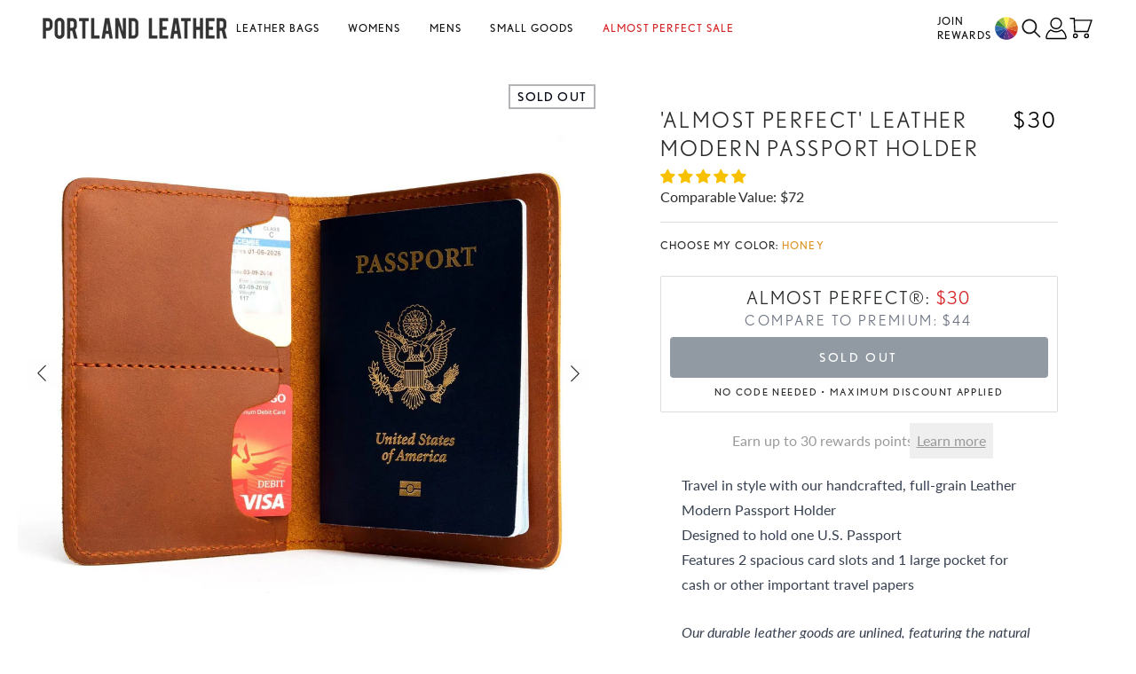

--- FILE ---
content_type: text/javascript
request_url: https://www.portlandleathergoods.com/cdn/shop/t/3006/assets/es-module-shims.js?v=89517835623223278401769017223
body_size: 14002
content:
(function(){let v0,B4=Z=>v0(new URL(Z,f).href),A4=()=>{let Z=K0,G=_0,_=J0,J,V=(x,$,T)=>{J||(J=T);let E=D($),R=D(J(x,E)),j=b(R),h=j.p;return h.includes(E)||h.push(E),W(R,j)},N=(x,$,T,E,R)=>{let j=b(x);j.e=typeof E=="string"?E:!0,j.t=R},F=(x,$)=>x.hot=new B($),B=class{constructor($){this.data=b(this.url=D($)).d}accept($,T){typeof $=="function"&&(T=$,$=null);let E=b(this.url);E.A&&(E.a=E.a||[]).push([typeof $=="string"?J($,this.url):$?$.map(R=>J(R,this.url)):null,T])}dispose($){b(this.url).u=$}invalidate(){let $=b(this.url);$.a=$.A=null;let T=[this.url];$.p.forEach(E=>v0(E,this.url,T))}},H=/\?v=\d+$/,D=x=>{let $=x.match(H);return $?x.slice(0,-$[0].length):x},W=(x,$)=>{let{v:T}=$;return x+(T?"?v="+T:"")},Y={},O=new Set,U,b=x=>Y[x]||(Y[x]={v:0,a:null,A:!0,u:null,e:!1,d:{},p:[],t:void 0});v0=(x,$,T=[])=>{let E=Y[x];return!E||T.includes(x)?!1:(T.push(x),E.A=!1,$&&E.a&&E.a.some(([R])=>R&&(typeof R=="string"?R===$:R.includes($)))?O.add($):((E.e||E.a)&&O.add(x),E.v++,!E.a&&E.p.forEach(R=>v0(R,x,T))),U||(U=setTimeout(q0,H4)),!0)};let q0=()=>{U=null;let x=new Set;for(let $ of O){let T=Y[$];i0(W($,T),f,Y1,typeof T.e=="string"?T.e:void 0,!1,void 0,T.t).then(E=>{T.a&&(T.a.forEach(([R,j])=>R===null&&!x.has(j)&&j(E)),T.u&&(T.u(T.d),T.u=null)),T.p.forEach(R=>{let j=Y[R];j&&j.a&&j.a.forEach(async([h,I])=>h&&!x.has(I)&&(typeof h=="string"?h===$&&I(E):I(await Promise.all(h.map(M0=>(x.push(I),importShim(W(M0,b(M0)))))))))})},j0)}O=new Set};return[Z?chain(Z,N):N,G?(x,$,T)=>V(x,$,(E,R)=>G(E,R,T)):V,_?chain(_,F):F]},n=typeof document<"u",I0=()=>{},S0=(Z,G)=>import(Z),M1=(Z,G,_)=>Object.defineProperty(Z,G,{writable:!1,configurable:!1,value:_}),g0=n?document.querySelector("script[type=esms-options]"):void 0,P=g0?JSON.parse(g0.innerHTML):{};Object.assign(P,self.esmsInitOptions||{});let r0="2.6.1",b1=P.version;if(self.importShim||b1&&b1!==r0)return;let w=P.shimMode||n&&document.querySelectorAll("script[type=module-shim],script[type=importmap-shim],link[rel=modulepreload-shim]").length>0,K0,_0,e0=fetch,X1,J0,j4=P.tsTransform||n&&document.currentScript&&document.currentScript.src.replace(/(\.\w+)?\.js$/,"-typescript.js")||"./es-module-shims-typescript.js",Y1={credentials:"same-origin"},Y0=Z=>typeof Z=="string"?self[Z]:Z;P.onimport&&(K0=Y0(P.onimport)),P.resolve&&(_0=Y0(P.resolve)),P.fetch&&(e0=Y0(P.fetch)),P.source&&(X1=Y0(P.source)),P.meta&&(J0=Y0(P.meta));let Z1=K0||_0||e0!==fetch||X1||J0,{noLoadEventRetriggers:U0,enforceIntegrity:$4,hotReload:Q1,hotReloadInterval:H4=100,nativePassthrough:A0=!Z1&&!Q1}=P;Q1&&([K0,_0,J0]=A4());let{mapOverrides:k1,nonce:a}=P;if(!a&&n){let Z=document.querySelector("script[nonce]");Z&&(a=Z.nonce||Z.getAttribute("nonce"))}let T4=Y0(P.onerror||console.error.bind(console)),V0=Array.isArray(P.polyfillEnable)?P.polyfillEnable:[],y1=Array.isArray(P.polyfillDisable)?P.polyfillDisable:[],z1=P.polyfillEnable==="all"||V0.includes("all"),G1=V0.includes("wasm-modules")||V0.includes("wasm-module-instances")||z1,r=V0.includes("wasm-modules")||V0.includes("wasm-module-sources")||z1,K1=V0.includes("import-defer")||z1,v1=!y1.includes("css-modules"),I1=!y1.includes("json-modules"),_1=P.onpolyfill?Y0(P.onpolyfill):()=>{console.log("%c^^ Module error above is polyfilled and can be ignored ^^","font-weight:900;color:#391")},f=n?document.baseURI:`${location.protocol}//${location.host}${location.pathname.includes("/")?location.pathname.slice(0,location.pathname.lastIndexOf("/")+1):location.pathname}`,m=(Z,G="text/javascript")=>URL.createObjectURL(new Blob([Z],{type:G})),{skip:p}=P;if(Array.isArray(p)){let Z=p.map(G=>new URL(G,f).href);p=G=>Z.some(_=>_[_.length-1]==="/"&&G.startsWith(_)||G===_)}else if(typeof p=="string"){let Z=new RegExp(p);p=G=>Z.test(G)}else p instanceof RegExp&&(p=Z=>p.test(Z));let x4=Z=>self.dispatchEvent(Object.assign(new Event("error"),{error:Z})),j0=Z=>{(self.reportError||x4)(Z),T4(Z)},$0=Z=>Z?` imported from ${Z}`:"",w4=/\\/g,S1=Z=>{try{if(Z.indexOf(":")!==-1)return new URL(Z).href}catch{}},g1=(Z,G)=>Z0(Z,G)||S1(Z)||Z0("./"+Z,G),Z0=(Z,G)=>{let _=G.indexOf("#"),J=G.indexOf("?");if(_+J>-2&&(G=G.slice(0,_===-1?J:J===-1||J>_?_:J)),Z.indexOf("\\")!==-1&&(Z=Z.replace(w4,"/")),Z[0]==="/"&&Z[1]==="/")return G.slice(0,G.indexOf(":")+1)+Z;if(Z[0]==="."&&(Z[1]==="/"||Z[1]==="."&&(Z[2]==="/"||Z.length===2&&(Z+="/"))||Z.length===1&&(Z+="/"))||Z[0]==="/"){let V=G.slice(0,G.indexOf(":")+1);if(V==="blob:")throw new TypeError(`Failed to resolve module specifier "${Z}". Invalid relative url or base scheme isn't hierarchical.`);let N;if(G[V.length+1]==="/"?V!=="file:"?(N=G.slice(V.length+2),N=N.slice(N.indexOf("/")+1)):N=G.slice(8):N=G.slice(V.length+(G[V.length]==="/")),Z[0]==="/")return G.slice(0,G.length-N.length-1)+Z;let F=N.slice(0,N.lastIndexOf("/")+1)+Z,B=[],H=-1;for(let D=0;D<F.length;D++){if(H!==-1){F[D]==="/"&&(B.push(F.slice(H,D+1)),H=-1);continue}else if(F[D]==="."){if(F[D+1]==="."&&(F[D+2]==="/"||D+2===F.length)){B.pop(),D+=2;continue}else if(F[D+1]==="/"||D+1===F.length){D+=1;continue}}for(;F[D]==="/";)D++;H=D}return H!==-1&&B.push(F.slice(H)),G.slice(0,G.length-N.length)+B.join("")}},U1=(Z,G,_)=>{let J={imports:{..._.imports},scopes:{..._.scopes},integrity:{..._.integrity}};if(Z.imports&&u1(Z.imports,J.imports,G,_),Z.scopes)for(let V in Z.scopes){let N=g1(V,G);u1(Z.scopes[V],J.scopes[N]||(J.scopes[N]={}),G,_)}return Z.integrity&&E4(Z.integrity,J.integrity,G),J},J1=(Z,G)=>{if(G[Z])return Z;let _=Z.length;do{let J=Z.slice(0,_+1);if(J in G)return J}while((_=Z.lastIndexOf("/",_-1))!==-1)},h1=(Z,G)=>{let _=J1(Z,G);if(_){let J=G[_];return J===null?void 0:J+Z.slice(_.length)}},h0=(Z,G,_)=>{let J=_&&J1(_,Z.scopes);for(;J;){let V=h1(G,Z.scopes[J]);if(V)return V;J=J1(J.slice(0,J.lastIndexOf("/")),Z.scopes)}return h1(G,Z.imports)||G.indexOf(":")!==-1&&G},u1=(Z,G,_,J)=>{for(let V in Z){let N=Z0(V,_)||V;if((!w||!k1)&&G[N]&&G[N]!==Z[N]){console.warn(`es-module-shims: Rejected map override "${N}" from ${G[N]} to ${Z[N]}.`);continue}let F=Z[V];if(typeof F!="string")continue;let B=h0(J,Z0(F,_)||F,_);if(B){G[N]=B;continue}console.warn(`es-module-shims: Mapping "${V}" -> "${Z[V]}" does not resolve`)}},E4=(Z,G,_)=>{for(let J in Z){let V=Z0(J,_)||J;(!w||!k1)&&G[V]&&G[V]!==Z[V]&&console.warn(`es-module-shims: Rejected map integrity override "${V}" from ${G[V]} to ${Z[V]}.`),G[V]=Z[J]}},W0=!1,N0=!1,V1=n&&HTMLScriptElement.supports,s=V1&&V1.name==="supports"&&V1("importmap"),u0=!1,H0=!1,f0=!1,m0=[0,97,115,109,1,0,0,0],R4=async function(){if(!n)return Promise.all([import(m(`import"${m("{}","text/json")}"with{type:"json"}`)).then(()=>(W0=!0,import(m(`import"${m("","text/css")}"with{type:"css"}`)).then(()=>N0=!0,I0)),I0),G1&&import(m(`import"${m(new Uint8Array(m0),"application/wasm")}"`)).then(()=>u0=!0,I0),r&&import(m(`import source x from"${m(new Uint8Array(m0),"application/wasm")}"`)).then(()=>H0=!0,I0)]);let Z=`s${r0}`;return new Promise(G=>{let _=document.createElement("iframe");_.style.display="none",_.setAttribute("nonce",a);function J({data:H}){Array.isArray(H)&&H[0]===Z&&([,s,f0,W0,N0,H0,u0]=H,G(),document.head.removeChild(_),window.removeEventListener("message",J,!1))}window.addEventListener("message",J,!1);let V=`<script nonce=${a||""}>b=(s,type='text/javascript')=>URL.createObjectURL(new Blob([s],{type}));c=u=>import(u).then(()=>true,()=>false);i=innerText=>document.head.appendChild(Object.assign(document.createElement('script'),{type:'importmap',nonce:"${a}",innerText}));i(\`{"imports":{"x":"\${b('')}"}}\`);i(\`{"imports":{"y":"\${b('')}"}}\`);cm=${s&&I1?`c(b(\`import"\${b('{}','text/json')}"with{type:"json"}\`))`:"false"};sp=${s&&r?`c(b(\`import source x from "\${b(new Uint8Array(${JSON.stringify(m0)}),'application/wasm')}"\`))`:"false"};Promise.all([${s?"true":"c('x')"},${s?"c('y')":!1},cm,${s&&v1?`cm.then(s=>s?c(b(\`import"\${b('','text/css')}"with{type:"css"}\`)):false)`:"false"},sp,${s&&G1?`${r?"sp.then(s=>s?":""}c(b(\`import"\${b(new Uint8Array(${JSON.stringify(m0)}),'application/wasm')}"\`))${r?":false)":""}`:"false"}]).then(a=>parent.postMessage(['${Z}'].concat(a),'*'))<\/script>`,N=!1,F=!1;function B(){if(!N){F=!0;return}let H=_.contentDocument;if(H&&H.head.childNodes.length===0){let D=H.createElement("script");a&&D.setAttribute("nonce",a),D.innerHTML=V.slice(15+(a?a.length:0),-9),H.head.appendChild(D)}}_.onload=B,document.head.appendChild(_),N=!0,"srcdoc"in _?_.srcdoc=V:_.contentDocument.write(V),F&&B()})}(),k,c0,W1,T0=1048576,f1=new Uint8Array(new Uint16Array([1]).buffer)[0]===1?function(Z,G){let _=Z.length,J=0;for(;J<_;)G[J]=Z.charCodeAt(J++)}:function(Z,G){let _=Z.length,J=0;for(;J<_;){let V=Z.charCodeAt(J);G[J++]=(255&V)<<8|V>>>8}},L4="xportmportlassforetaourceeferromsyncunctionssertvoyiedelecontininstantybreareturdebuggeawaithrwhileifcatcfinallels",v,m1,L;function O4(Z,G="@"){v=Z,m1=G;let _=2*v.length+524288;if(_>T0||!k){for(;_>T0;)T0*=2;c0=new ArrayBuffer(T0),f1(L4,new Uint16Array(c0,16,114)),k=function(F,B,H){var D=new F.Int8Array(H),W=new F.Int16Array(H),Y=new F.Int32Array(H),O=new F.Uint8Array(H),U=new F.Uint16Array(H),b=1040;function q0(){var X=0,Q=0,K=0,z=0,q=0,A=0,C=0;C=b,b=b+10240|0,D[812]=1,D[811]=0,W[403]=0,W[404]=0,Y[71]=Y[2],D[813]=0,Y[70]=0,D[810]=0,Y[72]=C+2048,Y[73]=C,D[814]=0,X=(Y[3]|0)+-2|0,Y[74]=X,Q=X+(Y[68]<<1)|0,Y[75]=Q;X:for(;;){if(K=X+2|0,Y[74]=K,X>>>0>=Q>>>0){z=18;break}Y:do switch(W[K>>1]|0){case 9:case 10:case 11:case 12:case 13:case 32:break;case 101:{if((W[404]|0)==0&&k0(K)|0&&(g(X+4|0,16,10)|0)==0&&(x(),(D[812]|0)==0)){z=9;break X}else z=17;break}case 105:{k0(K)|0&&(g(X+4|0,26,10)|0)==0&&$(),z=17;break}case 59:{z=17;break}case 47:switch(W[X+4>>1]|0){case 47:{R1();break Y}case 42:{E1(1);break Y}default:{z=16;break X}}default:{z=16;break X}}while(!1);(z|0)==17&&(z=0,Y[71]=Y[74]),X=Y[74]|0,Q=Y[75]|0}(z|0)==9?(X=Y[74]|0,Y[71]=X,z=19):(z|0)==16?(D[812]=0,Y[74]=X,z=19):(z|0)==18&&(D[810]|0?X=0:(X=K,z=19));do if((z|0)==19){X:for(;;){if(Q=X+2|0,Y[74]=Q,X>>>0>=(Y[75]|0)>>>0){z=92;break}Y:do switch(W[Q>>1]|0){case 9:case 10:case 11:case 12:case 13:case 32:break;case 101:{(W[404]|0)==0&&k0(Q)|0&&(g(X+4|0,16,10)|0)==0&&x(),z=91;break}case 105:{k0(Q)|0&&(g(X+4|0,26,10)|0)==0&&$(),z=91;break}case 99:{k0(Q)|0&&(g(X+4|0,36,8)|0)==0&&z0(W[X+12>>1]|0)|0&&(D[814]=1),z=91;break}case 40:{K=Y[72]|0,X=W[404]|0,z=X&65535,Y[K+(z<<3)>>2]=1,Q=Y[71]|0,W[404]=X+1<<16>>16,Y[K+(z<<3)+4>>2]=Q,z=91;break}case 41:{if(Q=W[404]|0,!(Q<<16>>16)){z=36;break X}K=Q+-1<<16>>16,W[404]=K,z=W[403]|0,Q=z&65535,(z<<16>>16!=0?(Y[(Y[72]|0)+((K&65535)<<3)>>2]|0)==5:0)?(Q=Y[(Y[73]|0)+(Q+-1<<2)>>2]|0,K=Q+4|0,!(Y[K>>2]|0)&&(Y[K>>2]=(Y[71]|0)+2),Y[Q+12>>2]=X+4,W[403]=z+-1<<16>>16,z=91):z=91;break}case 123:{z=Y[71]|0,K=Y[65]|0,X=z;do if((W[z>>1]|0)==41&(K|0)!=0&&(Y[K+4>>2]|0)==(z|0))if(Q=Y[66]|0,Y[65]=Q,!Q){Y[61]=0;break}else{Y[Q+32>>2]=0;break}while(!1);K=Y[72]|0,Q=W[404]|0,z=Q&65535,Y[K+(z<<3)>>2]=(D[814]|0)==0?2:6,W[404]=Q+1<<16>>16,Y[K+(z<<3)+4>>2]=X,D[814]=0,z=91;break}case 125:{if(X=W[404]|0,!(X<<16>>16)){z=49;break X}K=Y[72]|0,z=X+-1<<16>>16,W[404]=z,(Y[K+((z&65535)<<3)>>2]|0)==4&&R(),z=91;break}case 39:{I(39),z=91;break}case 34:{I(34),z=91;break}case 47:switch(W[X+4>>1]|0){case 47:{R1();break Y}case 42:{E1(1);break Y}default:{X=Y[71]|0,Q=W[X>>1]|0;Z:do if(!(u4(Q)|0))Q<<16>>16==41?(K=W[404]|0,!(i4(Y[(Y[72]|0)+((K&65535)<<3)+4>>2]|0)|0)&&(z=65)):z=64;else switch(Q<<16>>16){case 46:if(((W[X+-2>>1]|0)+-48&65535)<10){z=64;break Z}else break Z;case 43:if((W[X+-2>>1]|0)==43){z=64;break Z}else break Z;case 45:if((W[X+-2>>1]|0)==45){z=64;break Z}else break Z;default:break Z}while(!1);(z|0)==64&&(K=W[404]|0,z=65);Z:do if((z|0)==65){if(z=0,K<<16>>16!=0?(q=Y[72]|0,A=(K&65535)+-1|0,Q<<16>>16==102?(Y[q+(A<<3)>>2]|0)==1:0):0){if((W[X+-2>>1]|0)==111&&S(Y[q+(A<<3)+4>>2]|0,44,3)|0)break}else z=69;if((z|0)==69&&Q<<16>>16==125&&(z=Y[72]|0,K=K&65535,h4(Y[z+(K<<3)+4>>2]|0)|0||(Y[z+(K<<3)>>2]|0)==6))break;if(!(E(X)|0)){switch(Q<<16>>16){case 0:break Z;case 47:{if(D[813]|0)break Z;break}default:}if(z=Y[67]|0,z|0&&X>>>0>=(Y[z>>2]|0)>>>0?X>>>0<=(Y[z+4>>2]|0)>>>0:0){w1(),D[813]=0,z=91;break Y}K=Y[3]|0;do{if(X>>>0<=K>>>0)break;X=X+-2|0,Y[71]=X,Q=W[X>>1]|0}while(!(o0(Q)|0));if(a0(Q)|0){do{if(X>>>0<=K>>>0)break;X=X+-2|0,Y[71]=X}while(a0(W[X>>1]|0)|0);if(m4(X)|0){w1(),D[813]=0,z=91;break Y}}D[813]=1,z=91;break Y}}while(!1);w1(),D[813]=0,z=91;break Y}}case 96:{K=Y[72]|0,Q=W[404]|0,z=Q&65535,Y[K+(z<<3)+4>>2]=Y[71],W[404]=Q+1<<16>>16,Y[K+(z<<3)>>2]=3,R(),z=91;break}default:z=91}while(!1);(z|0)==91&&(z=0,Y[71]=Y[74]),X=Y[74]|0}if((z|0)==36){d(),X=0;break}else if((z|0)==49){d(),X=0;break}else if((z|0)==92){X=(D[810]|0)==0?(W[403]|W[404])<<16>>16==0:0;break}}while(!1);return b=C,X|0}function x(){var X=0,Q=0,K=0,z=0,q=0,A=0,C=0,G0=0,L1=0,O1=0,C1=0,P1=0,M=0,y=0;G0=Y[74]|0,L1=Y[67]|0,y=G0+12|0,Y[74]=y,K=j(1)|0,X=Y[74]|0,!((X|0)==(y|0)&&!(s0(K)|0))&&(M=3);X:do if((M|0)==3){Y:do switch(K<<16>>16){case 123:{for(Y[74]=X+2,X=j(1)|0,Q=Y[74]|0;;){if(y0(X)|0?(I(X),X=(Y[74]|0)+2|0,Y[74]=X):(t(X)|0,X=Y[74]|0),j(1)|0,X=M0(Q,X)|0,X<<16>>16==44&&(Y[74]=(Y[74]|0)+2,X=j(1)|0),X<<16>>16==125){M=15;break}if(y=Q,Q=Y[74]|0,(Q|0)==(y|0)){M=12;break}if(Q>>>0>(Y[75]|0)>>>0){M=14;break}}if((M|0)==12){d();break X}else if((M|0)==14){d();break X}else if((M|0)==15){D[811]=1,Y[74]=(Y[74]|0)+2;break Y}break}case 42:{Y[74]=X+2,j(1)|0,y=Y[74]|0,M0(y,y)|0;break}default:{switch(D[812]=0,K<<16>>16){case 100:{switch(G0=X+14|0,Y[74]=G0,(j(1)|0)<<16>>16){case 97:{Q=Y[74]|0,(g(Q+2|0,80,8)|0)==0&&(q=Q+10|0,a0(W[q>>1]|0)|0)&&(Y[74]=q,j(0)|0,M=22);break}case 102:{M=22;break}case 99:{Q=Y[74]|0,(g(Q+2|0,36,8)|0)==0&&(z=Q+10|0,y=W[z>>1]|0,z0(y)|0|y<<16>>16==123)&&(Y[74]=z,A=j(1)|0,A<<16>>16!=123)&&(P1=A,M=31);break}default:}Z:do if((M|0)==22&&(C=Y[74]|0,(g(C+2|0,88,14)|0)==0)){if(K=C+16|0,Q=W[K>>1]|0,!(z0(Q)|0))switch(Q<<16>>16){case 40:case 42:break;default:break Z}Y[74]=K,Q=j(1)|0,Q<<16>>16==42&&(Y[74]=(Y[74]|0)+2,Q=j(1)|0),Q<<16>>16!=40&&(P1=Q,M=31)}while(!1);if((M|0)==31&&(O1=Y[74]|0,t(P1)|0,C1=Y[74]|0,C1>>>0>O1>>>0)){B0(X,G0,O1,C1),Y[74]=(Y[74]|0)+-2;break X}B0(X,G0,0,0),Y[74]=X+12;break X}case 97:{Y[74]=X+10,j(0)|0,X=Y[74]|0,M=35;break}case 102:{M=35;break}case 99:{if((g(X+2|0,36,8)|0)==0&&(Q=X+10|0,o0(W[Q>>1]|0)|0)){Y[74]=Q,y=j(1)|0,M=Y[74]|0,t(y)|0,y=Y[74]|0,B0(M,y,M,y),Y[74]=(Y[74]|0)+-2;break X}X=X+4|0,Y[74]=X;break}case 108:case 118:break;default:break X}if((M|0)==35){Y[74]=X+16,X=j(1)|0,X<<16>>16==42&&(Y[74]=(Y[74]|0)+2,X=j(1)|0),M=Y[74]|0,t(X)|0,y=Y[74]|0,B0(M,y,M,y),Y[74]=(Y[74]|0)+-2;break X}Y[74]=X+6,D[812]=0,K=j(1)|0,X=Y[74]|0,K=(t(K)|0|32)<<16>>16==123,z=Y[74]|0,K&&(Y[74]=z+2,y=j(1)|0,X=Y[74]|0,t(y)|0);Z:for(;Q=Y[74]|0,(Q|0)!=(X|0);){if(B0(X,Q,X,Q),Q=j(1)|0,K)switch(Q<<16>>16){case 93:case 125:break X;default:}if(X=Y[74]|0,Q<<16>>16!=44){M=51;break}switch(Y[74]=X+2,Q=j(1)|0,X=Y[74]|0,Q<<16>>16){case 91:case 123:{M=51;break Z}default:}t(Q)|0}if((M|0)==51&&(Y[74]=X+-2),!K)break X;Y[74]=z+-2;break X}}while(!1);if(y=(j(1)|0)<<16>>16==102,X=Y[74]|0,y?(g(X+2|0,74,6)|0)==0:0)for(Y[74]=X+8,T(G0,j(1)|0,0),X=(L1|0)==0?248:L1+16|0;;){if(X=Y[X>>2]|0,!X)break X;Y[X+12>>2]=0,Y[X+8>>2]=0,X=X+16|0}Y[74]=X+-2}while(!1)}function $(){var X=0,Q=0,K=0,z=0,q=0,A=0,C=0;C=Y[74]|0,q=C+12|0,Y[74]=q,X=j(1)|0,z=Y[74]|0;X:do if(X<<16>>16!=46){if(!(X<<16>>16==115&z>>>0>q>>>0)){if(!(X<<16>>16==100&z>>>0>(C+10|0)>>>0)){z=0,A=28;break}if(g(z+2|0,66,8)|0){Q=z,X=100,z=0,A=59;break}if(X=z+10|0,!(z0(W[X>>1]|0)|0)){Q=z,X=100,z=0,A=59;break}if(Y[74]=X,X=j(1)|0,X<<16>>16==42){X=42,z=2,A=61;break}Y[74]=z,z=0,A=28;break}if((g(z+2|0,56,10)|0)==0&&(K=z+12|0,z0(W[K>>1]|0)|0)){if(Y[74]=K,X=j(1)|0,Q=Y[74]|0,(Q|0)!=(K|0)){if(X<<16>>16!=102){z=1,A=28;break}if(g(Q+2|0,74,6)|0){X=102,z=1,A=59;break}if(!(o0(W[Q+8>>1]|0)|0)){X=102,z=1,A=59;break}}Y[74]=z,z=0,A=28}else Q=z,X=115,z=0,A=59}else switch(Y[74]=z+2,(j(1)|0)<<16>>16){case 109:{if(X=Y[74]|0,g(X+2|0,50,6)|0||(Q=Y[71]|0,t0(Q)|0?0:(W[Q>>1]|0)==46))break X;h(C,C,X+8|0,2);break X}case 115:{if(X=Y[74]|0,g(X+2|0,56,10)|0||(Q=Y[71]|0,t0(Q)|0?0:(W[Q>>1]|0)==46))break X;Y[74]=X+12,X=j(1)|0,z=1,A=28;break X}case 100:{if(X=Y[74]|0,g(X+2|0,66,8)|0||(Q=Y[71]|0,t0(Q)|0?0:(W[Q>>1]|0)==46))break X;Y[74]=X+10,X=j(1)|0,z=2,A=28;break X}default:break X}while(!1);X:do if((A|0)==28){if(X<<16>>16==40){if(K=Y[72]|0,Q=W[404]|0,q=Q&65535,Y[K+(q<<3)>>2]=5,X=Y[74]|0,W[404]=Q+1<<16>>16,Y[K+(q<<3)+4>>2]=X,(W[Y[71]>>1]|0)==46)break;switch(Y[74]=X+2,Q=j(1)|0,h(C,Y[74]|0,0,X),z?(X=Y[65]|0,Y[X+28>>2]=(z|0)==1?5:7):X=Y[65]|0,q=Y[73]|0,C=W[403]|0,W[403]=C+1<<16>>16,Y[q+((C&65535)<<2)>>2]=X,Q<<16>>16){case 39:{I(39);break}case 34:{I(34);break}default:{Y[74]=(Y[74]|0)+-2;break X}}switch(X=(Y[74]|0)+2|0,Y[74]=X,(j(1)|0)<<16>>16){case 44:{Y[74]=(Y[74]|0)+2,j(1)|0,q=Y[65]|0,Y[q+4>>2]=X,C=Y[74]|0,Y[q+16>>2]=C,D[q+24>>0]=1,Y[74]=C+-2;break X}case 41:{W[404]=(W[404]|0)+-1<<16>>16,C=Y[65]|0,Y[C+4>>2]=X,Y[C+12>>2]=(Y[74]|0)+2,D[C+24>>0]=1,W[403]=(W[403]|0)+-1<<16>>16;break X}default:{Y[74]=(Y[74]|0)+-2;break X}}}if(!((z|0)==0&X<<16>>16==123)){switch(X<<16>>16){case 42:case 39:case 34:{A=61;break X}default:}Q=Y[74]|0,A=59;break}if(X=Y[74]|0,W[404]|0){Y[74]=X+-2;break}for(;!(X>>>0>=(Y[75]|0)>>>0);){if(X=j(1)|0,!(y0(X)|0)){if(X<<16>>16==125){A=49;break}}else I(X);X=(Y[74]|0)+2|0,Y[74]=X}if((A|0)==49&&(Y[74]=(Y[74]|0)+2),q=(j(1)|0)<<16>>16==102,X=Y[74]|0,q?g(X+2|0,74,6)|0:0){d();break}if(Y[74]=X+8,X=j(1)|0,y0(X)|0){T(C,X,0);break}else{d();break}}while(!1);(A|0)==59&&((Q|0)==(q|0)?Y[74]=C+10:A=61);do if((A|0)==61){if(!((X<<16>>16==42|(z|0)!=2)&(W[404]|0)==0)){Y[74]=(Y[74]|0)+-2;break}for(X=Y[75]|0,Q=Y[74]|0;;){if(Q>>>0>=X>>>0){A=68;break}if(K=W[Q>>1]|0,y0(K)|0){A=66;break}A=Q+2|0,Y[74]=A,Q=A}if((A|0)==66){T(C,K,z);break}else if((A|0)==68){d();break}}while(!1)}function T(X,Q,K){X=X|0,Q=Q|0,K=K|0;var z=0,q=0;switch(z=(Y[74]|0)+2|0,Q<<16>>16){case 39:{I(39),q=5;break}case 34:{I(34),q=5;break}default:d()}do if((q|0)==5){if(h(X,z,Y[74]|0,1),(K|0)>0&&(Y[(Y[65]|0)+28>>2]=(K|0)==1?4:6),Y[74]=(Y[74]|0)+2,Q=j(0)|0,K=Q<<16>>16==97,K?(z=Y[74]|0,g(z+2|0,102,10)|0&&(q=13)):(z=Y[74]|0,!(Q<<16>>16==119&&(W[z+2>>1]|0)==105&&(W[z+4>>1]|0)==116&&(W[z+6>>1]|0)==104)&&(q=13)),(q|0)==13){Y[74]=z+-2;break}if(Y[74]=z+((K?6:4)<<1),(j(1)|0)<<16>>16!=123){Y[74]=z;break}K=Y[74]|0,Q=K;X:for(;;){switch(Y[74]=Q+2,Q=j(1)|0,Q<<16>>16){case 39:{I(39),Y[74]=(Y[74]|0)+2,Q=j(1)|0;break}case 34:{I(34),Y[74]=(Y[74]|0)+2,Q=j(1)|0;break}default:Q=t(Q)|0}if(Q<<16>>16!=58){q=22;break}switch(Y[74]=(Y[74]|0)+2,(j(1)|0)<<16>>16){case 39:{I(39);break}case 34:{I(34);break}default:{q=26;break X}}switch(Y[74]=(Y[74]|0)+2,(j(1)|0)<<16>>16){case 125:{q=31;break X}case 44:break;default:{q=30;break X}}if(Y[74]=(Y[74]|0)+2,(j(1)|0)<<16>>16==125){q=31;break}Q=Y[74]|0}if((q|0)==22){Y[74]=z;break}else if((q|0)==26){Y[74]=z;break}else if((q|0)==30){Y[74]=z;break}else if((q|0)==31){q=Y[65]|0,Y[q+16>>2]=K,Y[q+12>>2]=(Y[74]|0)+2;break}}while(!1)}function E(X){X=X|0;X:do switch(W[X>>1]|0){case 100:switch(W[X+-2>>1]|0){case 105:{X=S(X+-4|0,112,2)|0;break X}case 108:{X=S(X+-4|0,116,3)|0;break X}default:{X=0;break X}}case 101:switch(W[X+-2>>1]|0){case 115:switch(W[X+-4>>1]|0){case 108:{X=b0(X+-6|0,101)|0;break X}case 97:{X=b0(X+-6|0,99)|0;break X}default:{X=0;break X}}case 116:{X=S(X+-4|0,122,4)|0;break X}case 117:{X=S(X+-4|0,130,6)|0;break X}default:{X=0;break X}}case 102:{if((W[X+-2>>1]|0)==111&&(W[X+-4>>1]|0)==101)switch(W[X+-6>>1]|0){case 99:{X=S(X+-8|0,142,6)|0;break X}case 112:{X=S(X+-8|0,154,2)|0;break X}default:{X=0;break X}}else X=0;break}case 107:{X=S(X+-2|0,158,4)|0;break}case 110:{X=X+-2|0,b0(X,105)|0?X=1:X=S(X,166,5)|0;break}case 111:{X=b0(X+-2|0,100)|0;break}case 114:{X=S(X+-2|0,176,7)|0;break}case 116:{X=S(X+-2|0,190,4)|0;break}case 119:switch(W[X+-2>>1]|0){case 101:{X=b0(X+-4|0,110)|0;break X}case 111:{X=S(X+-4|0,198,3)|0;break X}default:{X=0;break X}}default:X=0}while(!1);return X|0}function R(){var X=0,Q=0,K=0,z=0;Q=Y[75]|0,K=Y[74]|0;X:for(;;){if(X=K+2|0,K>>>0>=Q>>>0){Q=10;break}switch(W[X>>1]|0){case 96:{Q=7;break X}case 36:{if((W[K+4>>1]|0)==123){Q=6;break X}break}case 92:{X=K+4|0;break}default:}K=X}(Q|0)==6?(X=K+4|0,Y[74]=X,Q=Y[72]|0,z=W[404]|0,K=z&65535,Y[Q+(K<<3)>>2]=4,W[404]=z+1<<16>>16,Y[Q+(K<<3)+4>>2]=X):(Q|0)==7?(Y[74]=X,K=Y[72]|0,z=(W[404]|0)+-1<<16>>16,W[404]=z,(Y[K+((z&65535)<<3)>>2]|0)!=3&&d()):(Q|0)==10&&(Y[74]=X,d())}function j(X){X=X|0;var Q=0,K=0,z=0;K=Y[74]|0;X:do{Q=W[K>>1]|0;Y:do if(Q<<16>>16!=47)if(X){if(z0(Q)|0)break;break X}else{if(a0(Q)|0)break;break X}else switch(W[K+2>>1]|0){case 47:{R1();break Y}case 42:{E1(X);break Y}default:{Q=47;break X}}while(!1);z=Y[74]|0,K=z+2|0,Y[74]=K}while(z>>>0<(Y[75]|0)>>>0);return Q|0}function h(X,Q,K,z){X=X|0,Q=Q|0,K=K|0,z=z|0;var q=0,A=0;A=Y[69]|0,Y[69]=A+36,q=Y[65]|0,Y[((q|0)==0?244:q+32|0)>>2]=A,Y[66]=q,Y[65]=A,Y[A+8>>2]=X,(z|0)==2?(X=3,q=K):(q=(z|0)==1,X=q?1:2,q=q?K+2|0:0),Y[A+12>>2]=q,Y[A+28>>2]=X,Y[A>>2]=Q,Y[A+4>>2]=K,Y[A+16>>2]=0,Y[A+20>>2]=z,Q=(z|0)==1,D[A+24>>0]=Q&1,Y[A+32>>2]=0,Q|(z|0)==2&&(D[811]=1)}function I(X){X=X|0;var Q=0,K=0,z=0,q=0;for(q=Y[75]|0,Q=Y[74]|0;;){if(z=Q+2|0,Q>>>0>=q>>>0){Q=9;break}if(K=W[z>>1]|0,K<<16>>16==X<<16>>16){Q=10;break}if(K<<16>>16==92)K=Q+4|0,(W[K>>1]|0)==13?(Q=Q+6|0,Q=(W[Q>>1]|0)==10?Q:K):Q=K;else if(q4(K)|0){Q=9;break}else Q=z}(Q|0)==9?(Y[74]=z,d()):(Q|0)==10&&(Y[74]=z)}function M0(X,Q){X=X|0,Q=Q|0;var K=0,z=0,q=0,A=0;return K=Y[74]|0,z=W[K>>1]|0,A=(X|0)==(Q|0),q=A?0:X,A=A?0:Q,z<<16>>16==97&&(Y[74]=K+4,K=j(1)|0,X=Y[74]|0,y0(K)|0?(I(K),Q=(Y[74]|0)+2|0,Y[74]=Q):(t(K)|0,Q=Y[74]|0),z=j(1)|0,K=Y[74]|0),(K|0)!=(X|0)&&B0(X,Q,q,A),z|0}function U4(){var X=0,Q=0,K=0;K=Y[75]|0,Q=Y[74]|0;X:for(;;){if(X=Q+2|0,Q>>>0>=K>>>0){Q=6;break}switch(W[X>>1]|0){case 13:case 10:{Q=6;break X}case 93:{Q=7;break X}case 92:{X=Q+4|0;break}default:}Q=X}return(Q|0)==6?(Y[74]=X,d(),X=0):(Q|0)==7&&(Y[74]=X,X=93),X|0}function w1(){var X=0,Q=0,K=0;X:for(;;){if(X=Y[74]|0,Q=X+2|0,Y[74]=Q,X>>>0>=(Y[75]|0)>>>0){K=7;break}switch(W[Q>>1]|0){case 13:case 10:{K=7;break X}case 47:break X;case 91:{U4()|0;break}case 92:{Y[74]=X+4;break}default:}}(K|0)==7&&d()}function h4(X){switch(X=X|0,W[X>>1]|0){case 62:{X=(W[X+-2>>1]|0)==61;break}case 41:case 59:{X=1;break}case 104:{X=S(X+-2|0,218,4)|0;break}case 121:{X=S(X+-2|0,226,6)|0;break}case 101:{X=S(X+-2|0,238,3)|0;break}default:X=0}return X|0}function E1(X){X=X|0;var Q=0,K=0,z=0,q=0,A=0;for(q=(Y[74]|0)+2|0,Y[74]=q,K=Y[75]|0;Q=q+2|0,!(q>>>0>=K>>>0||(z=W[Q>>1]|0,X?0:q4(z)|0));){if(z<<16>>16==42&&(W[q+4>>1]|0)==47){A=8;break}q=Q}(A|0)==8&&(Y[74]=Q,Q=q+4|0),Y[74]=Q}function g(X,Q,K){X=X|0,Q=Q|0,K=K|0;var z=0,q=0;X:do if(!K)X=0;else{for(;z=D[X>>0]|0,q=D[Q>>0]|0,z<<24>>24==q<<24>>24;)if(K=K+-1|0,!K){X=0;break X}else X=X+1|0,Q=Q+1|0;X=(z&255)-(q&255)|0}while(!1);return X|0}function s0(X){X=X|0;X:do switch(X<<16>>16){case 38:case 37:case 33:{X=1;break}default:if((X&-8)<<16>>16==40|(X+-58&65535)<6)X=1;else{switch(X<<16>>16){case 91:case 93:case 94:{X=1;break X}default:}X=(X+-123&65535)<4}}while(!1);return X|0}function u4(X){X=X|0;X:do switch(X<<16>>16){case 38:case 37:case 33:break;default:if(!((X+-58&65535)<6|(X+-40&65535)<7&X<<16>>16!=41)){switch(X<<16>>16){case 91:case 94:break X;default:}return X<<16>>16!=125&(X+-123&65535)<4|0}}while(!1);return 1}function F4(X){X=X|0;var Q=0;Q=W[X>>1]|0;X:do if((Q+-9&65535)>=5){switch(Q<<16>>16){case 160:case 32:{Q=1;break X}default:}if(s0(Q)|0)return Q<<16>>16!=46|(t0(X)|0)|0;Q=0}else Q=1;while(!1);return Q|0}function f4(X){X=X|0;var Q=0,K=0,z=0,q=0;return K=b,b=b+16|0,z=K,Y[z>>2]=0,Y[68]=X,Q=Y[3]|0,q=Q+(X<<1)|0,X=q+2|0,W[q>>1]=0,Y[z>>2]=X,Y[69]=X,Y[61]=0,Y[65]=0,Y[63]=0,Y[62]=0,Y[67]=0,Y[64]=0,b=K,Q|0}function B0(X,Q,K,z){X=X|0,Q=Q|0,K=K|0,z=z|0;var q=0,A=0;q=Y[69]|0,Y[69]=q+20,A=Y[67]|0,Y[((A|0)==0?248:A+16|0)>>2]=q,Y[67]=q,Y[q>>2]=X,Y[q+4>>2]=Q,Y[q+8>>2]=K,Y[q+12>>2]=z,Y[q+16>>2]=0,D[811]=1}function S(X,Q,K){X=X|0,Q=Q|0,K=K|0;var z=0,q=0;return z=X+(0-K<<1)|0,q=z+2|0,X=Y[3]|0,(q>>>0>=X>>>0?(g(q,Q,K<<1)|0)==0:0)?(q|0)==(X|0)?X=1:X=F4(z)|0:X=0,X|0}function m4(X){switch(X=X|0,W[X>>1]|0){case 107:{X=S(X+-2|0,158,4)|0;break}case 101:{(W[X+-2>>1]|0)==117?X=S(X+-4|0,130,6)|0:X=0;break}default:X=0}return X|0}function b0(X,Q){X=X|0,Q=Q|0;var K=0;return K=Y[3]|0,(K>>>0<=X>>>0?(W[X>>1]|0)==Q<<16>>16:0)?(K|0)==(X|0)?K=1:K=o0(W[X+-2>>1]|0)|0:K=0,K|0}function o0(X){X=X|0;X:do if((X+-9&65535)<5)X=1;else{switch(X<<16>>16){case 32:case 160:{X=1;break X}default:}X=X<<16>>16!=46&(s0(X)|0)}while(!1);return X|0}function R1(){var X=0,Q=0,K=0;X=Y[75]|0,K=Y[74]|0;X:for(;Q=K+2|0,!(K>>>0>=X>>>0);)switch(W[Q>>1]|0){case 13:case 10:break X;default:K=Q}Y[74]=Q}function t(X){for(X=X|0;!(z0(X)|0||s0(X)|0);)if(X=(Y[74]|0)+2|0,Y[74]=X,X=W[X>>1]|0,!(X<<16>>16)){X=0;break}return X|0}function c4(){var X=0;switch(X=Y[(Y[63]|0)+20>>2]|0,X|0){case 1:{X=-1;break}case 2:{X=-2;break}default:X=X-(Y[3]|0)>>1}return X|0}function i4(X){return X=X|0,(S(X,204,5)|0?0:!(S(X,44,3)|0))?X=S(X,214,2)|0:X=1,X|0}function a0(X){switch(X=X|0,X<<16>>16){case 160:case 32:case 12:case 11:case 9:{X=1;break}default:X=0}return X|0}function t0(X){return X=X|0,((W[X>>1]|0)==46?(W[X+-2>>1]|0)==46:0)?X=(W[X+-4>>1]|0)==46:X=0,X|0}function k0(X){return X=X|0,(Y[3]|0)==(X|0)?X=1:X=F4(X+-2|0)|0,X|0}function d4(){var X=0;return X=Y[(Y[64]|0)+12>>2]|0,X?X=X-(Y[3]|0)>>1:X=-1,X|0}function n4(){var X=0;return X=Y[(Y[63]|0)+12>>2]|0,X?X=X-(Y[3]|0)>>1:X=-1,X|0}function p4(){var X=0;return X=Y[(Y[64]|0)+8>>2]|0,X?X=X-(Y[3]|0)>>1:X=-1,X|0}function l4(){var X=0;return X=Y[(Y[63]|0)+16>>2]|0,X?X=X-(Y[3]|0)>>1:X=-1,X|0}function s4(){var X=0;return X=Y[(Y[63]|0)+4>>2]|0,X?X=X-(Y[3]|0)>>1:X=-1,X|0}function o4(){var X=0;return X=Y[63]|0,X=Y[((X|0)==0?244:X+32|0)>>2]|0,Y[63]=X,(X|0)!=0|0}function a4(){var X=0;return X=Y[64]|0,X=Y[((X|0)==0?248:X+16|0)>>2]|0,Y[64]=X,(X|0)!=0|0}function d(){D[810]=1,Y[70]=(Y[74]|0)-(Y[3]|0)>>1,Y[74]=(Y[75]|0)+2}function z0(X){return X=X|0,(X|128)<<16>>16==160|(X+-9&65535)<5|0}function y0(X){return X=X|0,X<<16>>16==39|X<<16>>16==34|0}function t4(){return(Y[(Y[63]|0)+8>>2]|0)-(Y[3]|0)>>1|0}function r4(){return(Y[(Y[64]|0)+4>>2]|0)-(Y[3]|0)>>1|0}function q4(X){return X=X|0,X<<16>>16==13|X<<16>>16==10|0}function e4(){return(Y[Y[63]>>2]|0)-(Y[3]|0)>>1|0}function X5(){return(Y[Y[64]>>2]|0)-(Y[3]|0)>>1|0}function Y5(){return O[(Y[63]|0)+24>>0]|0|0}function Z5(X){X=X|0,Y[3]=X}function Q5(){return Y[(Y[63]|0)+28>>2]|0}function z5(){return(D[811]|0)!=0|0}function G5(){return(D[812]|0)!=0|0}function K5(){return Y[70]|0}function _5(X){return X=X|0,b=X+992+15&-16,992}return{su:_5,ai:l4,e:K5,ee:r4,ele:d4,els:p4,es:X5,f:G5,id:c4,ie:s4,ip:Y5,is:e4,it:Q5,ms:z5,p:q0,re:a4,ri:o4,sa:f4,se:n4,ses:Z5,ss:t4}}(typeof self<"u"?self:global,{},c0),W1=k.su(T0-262144)}let J=v.length+1;k.ses(W1),k.sa(J-1),f1(v,new Uint16Array(c0,W1,J)),k.p()||(L=k.e(),e());let V=[],N=[];for(;k.ri();){let F=k.is(),B=k.ie(),H=k.ai(),D=k.id(),W=k.ss(),Y=k.se(),O=k.it(),U;k.ip()&&(U=N1(D===-1?F:F+1,v.charCodeAt(D===-1?F-1:F))),V.push({t:O,n:U,s:F,e:B,ss:W,se:Y,d:D,a:H})}for(;k.re();){let F=k.es(),B=k.ee(),H=k.els(),D=k.ele(),W=v.charCodeAt(F),Y=H>=0?v.charCodeAt(H):-1;N.push({s:F,e:B,ls:H,le:D,n:W===34||W===39?N1(F+1,W):v.slice(F,B),ln:H<0?void 0:Y===34||Y===39?N1(H+1,Y):v.slice(H,D)})}return[V,N,!!k.f(),!!k.ms()]}function N1(Z,G){L=Z;let _="",J=L;for(;;){L>=v.length&&e();let V=v.charCodeAt(L);if(V===G)break;V===92?(_+=v.slice(J,L),_+=C4(),J=L):(V===8232||V===8233||c1(V)&&e(),++L)}return _+=v.slice(J,L++),_}function C4(){let Z=v.charCodeAt(++L);switch(++L,Z){case 110:return`
`;case 114:return"\r";case 120:return String.fromCharCode(D1(2));case 117:return function(){let G=v.charCodeAt(L),_;return G===123?(++L,_=D1(v.indexOf("}",L)-L),++L,_>1114111&&e()):_=D1(4),_<=65535?String.fromCharCode(_):(_-=65536,String.fromCharCode(55296+(_>>10),56320+(1023&_)))}();case 116:return"	";case 98:return"\b";case 118:return"\v";case 102:return"\f";case 13:v.charCodeAt(L)===10&&++L;case 10:return"";case 56:case 57:e();default:if(Z>=48&&Z<=55){let G=v.substr(L-1,3).match(/^[0-7]+/)[0],_=parseInt(G,8);return _>255&&(G=G.slice(0,-1),_=parseInt(G,8)),L+=G.length-1,Z=v.charCodeAt(L),G==="0"&&Z!==56&&Z!==57||e(),String.fromCharCode(_)}return c1(Z)?"":String.fromCharCode(Z)}}function D1(Z){let G=L,_=0,J=0;for(let V=0;V<Z;++V,++L){let N,F=v.charCodeAt(L);if(F!==95){if(F>=97)N=F-97+10;else if(F>=65)N=F-65+10;else{if(!(F>=48&&F<=57))break;N=F-48}if(N>=16)break;J=F,_=16*_+N}else J!==95&&V!==0||e(),J=F}return J!==95&&L-G===Z||e(),_}function c1(Z){return Z===13||Z===10}function e(){throw Object.assign(Error(`Parse error ${m1}:${v.slice(0,L).split(`
`).length}:${L-v.lastIndexOf(`
`,L-1)}`),{idx:L})}let i1=(Z,G=f)=>{let _=Z0(Z,G)||S1(Z),J=E0&&h0(E0,_||Z,G),N=(o===E0?J:h0(o,_||Z,G))||J||d1(Z,G),F=!1,B=!1;return s?f0||(!_&&!J&&(F=!0),J&&N!==J&&(B=!0)):_?_!==N&&(B=!0):F=!0,{r:N,n:F,N:B}},x0=(Z,G)=>{if(!_0)return i1(Z,G);let _=_0(Z,G,P4);return _?{r:_,n:!0,N:!0}:i1(Z,G)};async function c(Z,G,_){typeof G=="string"&&(_=G,G=void 0),await X0,(w||!l)&&(n&&C0(),D0=!1);let J;return typeof G=="object"&&(G.lang==="ts"&&(J="ts"),typeof G.with=="object"&&typeof G.with.type=="string"&&(J=G.with.type)),i0(Z,_||f,Y1,void 0,void 0,void 0,J)}(w||r)&&(c.source=async(Z,G,_)=>{typeof G=="string"&&(_=G,G=void 0),await X0,(w||!l)&&(n&&C0(),D0=!1),await R0;let J=x0(Z,_||f).r,V=j1(J,Y1,void 0,void 0);return L0&&!w&&V.n&&nativelyLoaded&&(_1(),L0=!1),await V.f,c._s[V.r]}),(w||K1)&&(c.defer=c),Q1&&(c.hotReload=B4);let P4=(Z,G)=>h0(o,Z0(Z,G)||Z,G)||d1(Z,G),d1=(Z,G)=>{throw Error(`Unable to resolve specifier '${Z}'${$0(G)}`)},M4=function(Z,G=this.url){return x0(Z,`${G}`).r};c.resolve=(Z,G)=>x0(Z,G).r,c.getImportMap=()=>JSON.parse(JSON.stringify(o)),c.addImportMap=Z=>{if(!w)throw new Error("Unsupported in polyfill mode.");o=U1(Z,f,o)},c.version=r0;let w0=c._r={},b4=c._s={};c._i=new WeakMap,M1(self,"importShim",Object.freeze(c));let n1={...P,shimMode:!0};g0&&(g0.innerHTML=JSON.stringify(n1)),self.esmsInitOptions=n1;let p1=async(Z,G)=>{G[Z.u]=1,await Z.L,await Promise.all(Z.d.map(({l:_,s:J})=>{if(!(_.b||G[_.u]))return J?_.f:p1(_,G)}))},l1=!1,F1=!1,E0=null,o={imports:{},scopes:{},integrity:{}},l,X0=R4.then(()=>{if(l=s&&(!I1||W0)&&(!v1||N0)&&(!G1||u0)&&(!r||H0)&&!K1&&(!F1||f0)&&!l1&&!Z1,!w&&typeof WebAssembly<"u"&&r&&!Object.getPrototypeOf(WebAssembly.Module).name){let Z=Symbol(),G=F=>M1(F,Z,"WebAssembly.Module");class _{get[Symbol.toStringTag](){if(this[Z])return this[Z];throw new TypeError("Not an AbstractModuleSource")}}let{Module:J,compile:V,compileStreaming:N}=WebAssembly;WebAssembly.Module=Object.setPrototypeOf(Object.assign(function(...B){return G(new J(...B))},J),_),WebAssembly.Module.prototype=Object.setPrototypeOf(J.prototype,_.prototype),WebAssembly.compile=function(...B){return V(...B).then(G)},WebAssembly.compileStreaming=function(...B){return N(...B).then(G)}}if(n){if(!s){let Z=HTMLScriptElement.supports||(G=>G==="classic"||G==="module");HTMLScriptElement.supports=G=>G==="importmap"||Z(G)}(w||!l)&&(s1(),document.readyState==="complete"?T1():document.addEventListener("readystatechange",_4)),C0()}}),s1=()=>{let Z=new MutationObserver(G=>{for(let _ of G)if(_.type==="childList")for(let J of _.addedNodes)J.tagName==="SCRIPT"?(J.type===(w?"module-shim":"module")&&!J.ep&&N4(J,!0),J.type===(w?"importmap-shim":"importmap")&&!J.ep&&W4(J,!0)):J.tagName==="LINK"&&J.rel===(w?"modulepreload-shim":"modulepreload")&&!J.ep&&D4(J)});Z.observe(document,{childList:!0}),Z.observe(document.head,{childList:!0}),C0()},R0=X0,L0=!0,D0=!0,i0=async(Z,G,_,J,V,N,F)=>{if(await X0,await R0,Z=(await x0(Z,G)).r,(F==="css"||F==="json")&&(J=`import m from'${Z}'with{type:"${F}"};export default m;`,Z+="?entry"),K0&&await K0(Z,typeof _!="string"?_:{},G,J,F),!w&&l&&A0&&F!=="ts")return V?null:(await N,S0(J?m(J):Z));let B=j1(Z,_,void 0,J);Z4(B,_);let H={};if(await p1(B,H),o1(B,H),await N,!w&&!B.n){if(V)return;if(J)return await S0(m(J))}L0&&!w&&B.n&&V&&(_1(),L0=!1);let D=await(w||B.n||B.N||!A0||!V&&J?S0(B.b,B.u):import(B.u));return B.s&&(await S0(B.s,B.u)).u$_(D),k4(Object.keys(H)),D},k4=Z=>{let G=0,_=self.requestIdleCallback||self.requestAnimationFrame||(V=>setTimeout(V,0));_(J);function J(){for(let V of Z.slice(G,G+=100)){let N=w0[V];N&&N.b&&N.b!==N.u&&URL.revokeObjectURL(N.b)}G<Z.length&&_(J)}},O0=Z=>`'${Z.replace(/'/g,"\\'")}'`,u,i,Q0=(Z,G,_)=>{for(;_[_.length-1]<G;){let J=_.pop();u+=`${Z.S.slice(i,J)}, ${O0(Z.r)}`,i=J}u+=Z.S.slice(i,G),i=G},q1=(Z,G,_,J)=>{let V=_+G.length,N=Z.S.indexOf(`
`,V),F=N!==-1?N:Z.S.length,B=Z.S.slice(V,F);try{B=new URL(B,Z.r).href}catch{}Q0(Z,V,J),u+=B,i=F},o1=(Z,G)=>{if(Z.b||!G[Z.u])return;G[Z.u]=0;for(let{l:D,s:W}of Z.d)W||o1(D,G);if(Z.n||(Z.n=Z.d.some(D=>D.l.n)),Z.N||(Z.N=Z.d.some(D=>D.l.N)),A0&&!w&&!Z.n&&!Z.N){Z.b=Z.u,Z.S=void 0;return}let[_,J]=Z.a,V=Z.S,N=0,F=[];u="",i=0;for(let{s:D,e:W,ss:Y,se:O,d:U,t:b,a:q0}of _)if(b===4){let{l:x}=Z.d[N++];Q0(Z,Y,F),u+=`${V.slice(Y,D-1).replace("source","")}/*${V.slice(D-1,W+1)}*/'${m(`export default importShim._s[${O0(x.r)}]`)}'`,i=W+1}else if(U===-1){let x=!1;if(q0>0&&!w){let R=V.slice(q0,O-1);x=A0&&(W0&&R.includes("json")||N0&&R.includes("css"))}b===6&&(Q0(Z,Y,F),u+=V.slice(Y,D-1).replace("defer",""),i=D);let{l:$}=Z.d[N++],T=$.b,E=!T;E&&((T=$.s)||(T=$.s=m(`export function u$_(m){${$.a[1].map(({s:R,e:j},h)=>{let I=$.S[R]==='"'||$.S[R]==="'";return`e$_${h}=m${I?"[":"."}${$.S.slice(R,j)}${I?"]":""}`}).join(",")}}${$.a[1].length?`let ${$.a[1].map((R,j)=>`e$_${j}`).join(",")};`:""}export {${$.a[1].map(({s:R,e:j},h)=>`e$_${h} as ${$.S.slice(R,j)}`).join(",")}}
//# sourceURL=${$.r}?cycle`))),Q0(Z,D-1,F),u+=`/*${V.slice(D-1,W+1)}*/'${T}'`,!E&&$.s&&(u+=`;import*as m$_${N} from'${$.b}';import{u$_ as u$_${N}}from'${$.s}';u$_${N}(m$_${N})`,$.s=void 0),i=x?W+1:O}else U===-2?(Z.m={url:Z.r,resolve:M4},J0&&J0(Z.m,Z.u),Q0(Z,D,F),u+=`importShim._r[${O0(Z.u)}].m`,i=O):(Q0(Z,Y+6,F),u+=`Shim${b===5?".source":""}(`,F.push(O-1),i=D);Z.s&&(_.length===0||_[_.length-1].d===-1)&&(u+=`
;import{u$_}from'${Z.s}';try{u$_({${J.filter(D=>D.ln).map(({s:D,e:W,ln:Y})=>`${V.slice(D,W)}:${Y}`).join(",")}})}catch(_){};
`);let B=V.lastIndexOf(d0),H=V.lastIndexOf(a1);B<i&&(B=-1),H<i&&(H=-1),B!==-1&&(H===-1||H>B)&&q1(Z,d0,B,F),H!==-1&&(q1(Z,a1,H,F),B!==-1&&B>H&&q1(Z,d0,B,F)),Q0(Z,V.length,F),B===-1&&(u+=d0+Z.r),Z.b=m(u),Z.S=u=void 0},d0=`
//# sourceURL=`,a1=`
//# sourceMappingURL=`,y4=/url\(\s*(?:(["'])((?:\\.|[^\n\\"'])+)\1|((?:\\.|[^\s,"'()\\])+))\s*\)/g,B1=[],t1=0,v4=()=>{if(++t1>100)return new Promise(Z=>B1.push(Z))},I4=()=>{t1--,B1.length&&B1.shift()()},r1=async(Z,G,_)=>{if($4&&!G.integrity)throw Error(`No integrity for ${Z}${$0(_)}.`);let J=v4();J&&await J;try{var V=await e0(Z,G)}catch(N){throw N.message=`Unable to fetch ${Z}${$0(_)} - see network log for details.
`+N.message,N}finally{I4()}if(!V.ok){let N=new TypeError(`${V.status} ${V.statusText} ${V.url}${$0(_)}`);throw N.response=V,N}return V},F0,e1=async()=>{let Z=await import(j4);F0||(F0=Z.transform)},S4=/^(text|application)\/((x-)?javascript|wasm|json|css|typescript)(;|$)/;async function X4(Z,G,_){let J=await r1(Z,G,_),[,,V]=(J.headers.get("content-type")||"").match(S4)||[];if(!V)if(Z.endsWith(".ts")||Z.endsWith(".mts"))V="ts";else throw Error(`Unsupported Content-Type "${contentType}" loading ${Z}${$0(_)}. Modules must be served with a valid MIME type like application/javascript.`);return{url:J.url,source:V==="wasm"?await WebAssembly.compileStreaming(J):await J.text(),type:V[0]==="x"||V[0]==="j"&&V[1]==="a"?"js":V[0]==="t"?"ts":V}}let A1="var h=import.meta.hot,",Y4=async(Z,G,_)=>{let J=o.integrity[Z];G=J&&!G.integrity?{...G,integrity:J}:G;let{url:V=Z,source:N,type:F}=await(X1||X4)(Z,G,_,X4)||{};if(F==="wasm"){let B=WebAssembly.Module.exports(b4[V]=N),H=WebAssembly.Module.imports(N),D=O0(V);N=`import*as $_ns from${D};`;let W=0,Y="";for(let{module:O,kind:U}of H){let b=O0(O);N+=`import*as impt${W} from${b};
`,Y+=`${b}:${U==="global"?`importShim._i.get(impt${W})||impt${W++}`:`impt${W++}`},`}N+=`${A1}i=await WebAssembly.instantiate(importShim._s[${D}],{${Y}});importShim._i.set($_ns,i);`,Y="";for(let{name:O,kind:U}of B)N+=`export let ${O}=i.exports['${O}'];`,U==="global"&&(N+=`try{${O}=${O}.value}catch{${O}=undefined}`),Y+=`${O},`;N+=`if(h)h.accept(m=>({${Y}}=m))`}else if(F==="json")N=`${A1}j=${N};export{j as default};if(h)h.accept(m=>j=m.default)`;else if(F==="css")N=`${A1}s=h&&h.data.s||new CSSStyleSheet();s.replaceSync(${JSON.stringify(N.replace(y4,(B,H="",D,W)=>`url(${H}${g1(D||W,V)}${H})`))});if(h){h.data.s=s;h.accept(()=>{})}export default s`;else if(F==="ts"){F0||await e1();let B=F0(N,V);N=B===void 0?N:B}return{url:V,source:N,type:F}},j1=(Z,G,_,J)=>{if(J&&w0[Z]){let N=0;for(;w0[Z+"#"+ ++N];);Z+="#"+N}let V=w0[Z];return V||(w0[Z]=V={u:Z,r:J?Z:void 0,f:void 0,S:J,L:void 0,a:void 0,d:void 0,b:void 0,s:void 0,n:!1,N:!1,t:null,m:null},V.f=(async()=>{V.S===void 0&&({url:V.r,source:V.S,type:V.t}=await(x1[Z]||Y4(Z,G,_)),!V.n&&V.t!=="js"&&!w&&(V.t==="css"&&!N0||V.t==="json"&&!W0||V.t==="wasm"&&!u0&&!H0||V.t==="ts")&&(V.n=!0));try{V.a=O4(V.S,V.u)}catch(N){j0(N),V.a=[[],[],!1]}return V})(),V)},g4=Z=>Error(`${Z} feature must be enabled via <script type="esms-options">{ "polyfillEnable": ["${Z}"] }<\/script>`),Z4=(Z,G)=>{Z.L||(Z.L=Z.f.then(async()=>{let _=G;Z.d=Z.a[0].map(({n:J,d:V,t:N,a:F,se:B})=>{let H=N>=4,D=H&&N<6;if(H){if(!w&&(D?!r:!K1))throw g4(D?"wasm-module-sources":"import-defer");(!D||!H0)&&(Z.n=!0)}let W;if(F>0&&!w&&A0){let U=Z.S.slice(F,B-1);U.includes("json")?W0?W="":Z.n=!0:U.includes("css")&&(N0?W="":Z.n=!0)}if(V!==-1||!J)return;let Y=x0(J,Z.r||Z.u);if((Y.n||Z1)&&(Z.n=!0),(V>=0||Y.N)&&(Z.N=!0),V!==-1)return;if(p&&p(Y.r)&&!D)return{l:{b:Y.r},s:!1};_.integrity&&(_={..._,integrity:void 0});let O={l:j1(Y.r,_,Z.r,W),s:D};return W===""&&(O.l.b=O.l.u),O.s||Z4(O.l,G),O}).filter(J=>J)}))},C0=()=>{for(let Z of document.querySelectorAll(w?"link[rel=modulepreload-shim]":"link[rel=modulepreload]"))Z.ep||D4(Z);for(let Z of document.querySelectorAll("script[type]"))Z.type==="importmap"+(w?"-shim":"")?Z.ep||W4(Z):Z.type==="module"+(w?"-shim":"")&&(D0=!1,!Z.ep&&N4(Z))},n0=Z=>{let G={};return Z.integrity&&(G.integrity=Z.integrity),Z.referrerPolicy&&(G.referrerPolicy=Z.referrerPolicy),Z.fetchPriority&&(G.priority=Z.fetchPriority),Z.crossOrigin==="use-credentials"?G.credentials="include":Z.crossOrigin==="anonymous"?G.credentials="omit":G.credentials="same-origin",G},$1=Promise.resolve(),Q4=!1,p0=1,l0=Z=>{if(Z===void 0){if(Q4)return;Q4=!0,p0--}--p0===0&&!U0&&(w||!l)&&(document.removeEventListener("DOMContentLoaded",G4),document.dispatchEvent(new Event("DOMContentLoaded")))},H1=1,z4=()=>{--H1===0&&!U0&&(w||!l)&&(window.removeEventListener("load",K4),window.dispatchEvent(new Event("load")))},G4=async()=>{await X0,l0()},K4=async()=>{await X0,l0(),z4()};n&&(document.addEventListener("DOMContentLoaded",G4),window.addEventListener("load",K4));let _4=async()=>{await X0,C0(),document.readyState==="complete"&&T1()},P0=1,T1=()=>{--P0===0&&(l0(),!U0&&(w||!l)&&(document.removeEventListener("readystatechange",_4),document.dispatchEvent(new Event("readystatechange"))))},J4=Z=>Z.nextSibling||Z.parentNode&&J4(Z.parentNode),V4=(Z,G)=>Z.ep||!G&&(!Z.src&&!Z.innerHTML||!J4(Z))||Z.getAttribute("noshim")!==null||!(Z.ep=!0),W4=(Z,G=P0>0)=>{if(!V4(Z,G)){if(Z.src){if(!w)return;l1=!0}R0=R0.then(async()=>{o=U1(Z.src?await(await r1(Z.src,n0(Z))).json():JSON.parse(Z.innerHTML),Z.src||f,o)}).catch(_=>{_ instanceof SyntaxError&&(_=new Error(`Unable to parse import map ${_.message} in: ${Z.src||Z.innerHTML}`)),j0(_)}),!E0&&D0&&R0.then(()=>E0=o),!D0&&!F1&&(F1=!0,!w&&l&&!f0&&(l=!1,n&&s1())),D0=!1}},N4=(Z,G=P0>0)=>{if(V4(Z,G))return;let _=Z.getAttribute("async")===null&&P0>0,J=p0>0,V=H1>0;V&&H1++,_&&P0++,J&&p0++;let N,F=Z.lang==="ts";F&&!Z.src?N=Promise.resolve(F0||e1()).then(()=>{let B=F0(Z.innerHTML,f);return B!==void 0&&(_1(),L0=!1),i0(Z.src||f,f,n0(Z),B===void 0?Z.innerHTML:B,!w&&B===void 0,_&&$1,"ts")}).catch(j0):N=i0(Z.src||f,f,n0(Z),Z.src?void 0:Z.innerHTML,!w,_&&$1,F?"ts":void 0).catch(j0),U0||N.then(()=>Z.dispatchEvent(new Event("load"))),_&&!F&&($1=N.then(T1)),J&&N.then(l0),V&&N.then(z4)},x1={},D4=Z=>{Z.ep=!0,X0.then(()=>{l&&!w||x1[Z.href]||(x1[Z.href]=Y4(Z.href,n0(Z)))})}})();
//# sourceMappingURL=/cdn/shop/t/3006/assets/es-module-shims.js.map?v=89517835623223278401769017223


--- FILE ---
content_type: application/javascript
request_url: https://js.dashfi.dev/dashfi-analytics.js
body_size: 1903
content:
(function (window, document) {
  if (window.dashAnalytics && window.dashAnalytics.__SV) return;

  // Initialise the script
  const dashAnalytics = {
    init,
  };
  window.dashAnalytics = dashAnalytics;

  function generateUUIDv7() {
    const now = Date.now(); // Current timestamp in milliseconds
    const timestamp = now.toString(16).padStart(12, '0'); // Convert to hex

    // Generate 10 random bytes (20 hex characters)
    const randomBytes = crypto.getRandomValues(new Uint8Array(10));
    const randomHex = Array.from(randomBytes, (b) =>
      b.toString(16).padStart(2, '0'),
    ).join('');

    // Construct the UUIDv7 format
    return `${timestamp.substring(0, 8)}-${timestamp.substring(8)}7-${randomHex.substring(0, 4)}-b${randomHex.substring(5, 8)}-${randomHex.substring(8, 20)}`;
  }

  function getOrCreateSession() {
    let sessionId = sessionStorage.getItem('dashAnalyticsSessionId');
    if (!sessionId) {
      sessionId = generateUUIDv7();
      sessionStorage.setItem('dashAnalyticsSessionId', sessionId);
    }
    return sessionId;
  }

  function sendEventFetch(customerId, eventData, keepAlive, isInit) {
    const url = isInit ?
      `https://gateway-external-prod-app.dashfi.dev/v1/ad-pay-protection/web-analytics/` + customerId :
      `https://gateway-external-prod-app.dashfi.dev/v1/ad-pay-protection/web-analytics/` + customerId + '/track';
    const payload = JSON.stringify({ eventData });
    const response = fetch(url, {
      method: 'POST',
      headers: { 'Content-Type': 'application/json' },
      body: payload,
      keepalive: keepAlive,
    });

    return response;
  }

  function captureEvent(customerId, event, keepAlive, extraData = {}, isInit = false) {
    const sessionId = getOrCreateSession();
    const urlParams = new URLSearchParams(window.location.search);
    const eventData = {
      distinctID: sessionId,
      eventName: event,
      userAgent: navigator.userAgent || 'unknown',
      language: navigator.language || 'unknown',
      platform: navigator.platform || 'unknown',
      screenWidth: screen.width,
      screenHeight: screen.height,
      colorDepth: screen.colorDepth,
      pixelDepth: screen.pixelDepth,
      timezoneOffset: new Date().getTimezoneOffset(),
      sessionStorage: !!window.sessionStorage,
      localStorage: !!window.localStorage,
      cookiesEnabled: navigator.cookieEnabled,
      doNotTrack: navigator.doNotTrack || undefined,
      plugins: Array.from(navigator.plugins).map((p) => p.name),
      currentUrl: window.location.href,
      previousUrl: document.referrer,
      mimeTypes: Array.from(navigator.mimeTypes).map((m) => m.type),
      touchSupport: 'ontouchstart' in window,
      hardwareConcurrency: navigator.hardwareConcurrency || undefined,
      deviceMemory: navigator.deviceMemory || undefined,
      timestamp: new Date().toISOString(),
      utmSource: urlParams.get('utm_source') || 'unknown',
      utmMedium: urlParams.get('utm_medium') || 'unknown',
      utmCampaign: urlParams.get('utm_campaign') || 'unknown',
      utmTerm: urlParams.get('utm_term') || 'unknown',
      utmContent: urlParams.get('utm_content') || 'unknown',
      version: '81c615c218271b13a0c12f18da156ab55c5c74d2',
      ...extraData,
    };

    return sendEventFetch(customerId, eventData, keepAlive, isInit);
  }

  function init(customerId, source = 'unknown') {
    captureEvent(customerId, '$pageview', true, {scriptSource: source}, true)
      .then((response) => {
        if (!response || !response.ok) {
          console.warn('DashAnalytics: Error getting init response');
          return;
        }

        response
          .json()
          .then((responseData) => {
            if (responseData?.enabledBlokid && responseData?.customerEnabled) {
              loadBlokIDScript(responseData.blokidId);
            }
          })
          .catch((jsonErr) => {
            console.error(
              'Failed to parse JSON from DashAnalytics init response:',
              jsonErr,
            );
          });
      })
      .catch((err) => {
        console.error('DashAnalytics: error in init:', err);
      });

    setupEventListeners(customerId, source);
  }

  function initScrollTracking(customerId, source) {
    let lastScrollY = window.scrollY;
    let isScrolling = false;
    window.addEventListener(
      'scroll',
      () => {
        if (!isScrolling) {
          isScrolling = true;
          setTimeout(() => {
            let currentScrollY = window.scrollY;
            if (Math.abs(currentScrollY - lastScrollY) > 100) {
              lastScrollY = currentScrollY;
              captureEvent(customerId, '$scroll', false, {
                eventType: 'scroll',
                scrollPosition: currentScrollY,
                scriptSource: source,
              });
            }
            isScrolling = false;
          }, 3000);
        }
      },
      { passive: true },
    );
  }

  function setupEventListeners(customerId, source) {
    document.addEventListener('click', (e) =>
      captureEvent(customerId, '$autocapture', false, {
        element: e.target.tagName,
        eventType: e.type,
        scriptSource: source,
      }),
    );
    window.addEventListener('beforeunload', (e) =>
      captureEvent(customerId, '$pageleave', true, { 
        eventType: e.type,
        scriptSource: source
      }),
    );
    document.addEventListener('submit', (e) =>
      captureEvent(customerId, '$submit', true, {
        formId: e.target.id || 'unnamed',
        eventType: e.type,
        scriptSource: source,
      }),
    );
    window.addEventListener('load', (e) =>
      captureEvent(customerId, '$performance_pageview', false, {
        eventType: e.type,
        scriptSource: source,
      }),
    );
    window.addEventListener('popstate', () =>
      setTimeout(() => captureEvent(customerId, '$pageview', false), {
        scriptSource: source,
      }, 1000),
    );
    window.addEventListener('hashchange', () =>
      setTimeout(() => captureEvent(customerId, '$pageview', false, {
        scriptSource: source,
      }), 1000),
    );
    initScrollTracking(customerId, source);
  }

  function loadBlokIDScript(accountBlokidID) {
    const startComment = document.createComment(' Dash.Fi ')
    const endComment = document.createComment(' End Dash.Fi ')

    const initScript = document.createElement('script');
    initScript.src = 'https://pixel.dashfi.dev/static/js/pixel.dash.fi.js';
    initScript.async = true;
    initScript.onerror = () => console.error(`Failed to load BlokID init script!`);

    const idScript = document.createElement('script');
    idScript.textContent = `window.dashFiTracker = window.dashFiTracker || {};\nwindow.dashFiTracker['siteIdentifier'] = '${accountBlokidID}';`;
    idScript.onerror = () => console.error(`Failed to load BlokID ID script!`);

    document.head.appendChild(startComment);
    document.head.appendChild(initScript);
    document.head.appendChild(idScript);
    document.head.appendChild(endComment);
  }

  dashAnalytics.__SV = 1;
})(window, document);


--- FILE ---
content_type: text/javascript; charset=utf-8
request_url: https://www.portlandleathergoods.com/products/almost-perfect-leather-modern-passport-holder.js
body_size: 8262
content:
{"id":4891451031634,"title":"'Almost Perfect' Leather Modern Passport Holder","handle":"almost-perfect-leather-modern-passport-holder","description":"\u003cul\u003e\n\u003cli\u003eTravel in style with our handcrafted, full-grain Leather Modern Passport Holder\u003c\/li\u003e\n\u003cli\u003eDesigned to hold one U.S. Passport\u003c\/li\u003e\n\u003cli\u003eFeatures 2 spacious card slots and 1 large pocket for cash or other important travel papers\u003c\/li\u003e\n\u003c\/ul\u003e","published_at":"2025-12-15T13:40:05-08:00","created_at":"2020-11-27T16:02:56-08:00","vendor":"Portland Leather","type":"AP Wallet","tags":["_imageTrigger=Color","AP","ap_small_goods","cardholder","cash","change","Clearance","exchange_fee:595","Grizzly","leather","leather accessory","leather wallet","leather-disclaimer","mens wallet","no-split","passport","Passport case","Passport cover","passport wallet","refund_fee:695","Sale","wallets","web_listing"],"price":3000,"price_min":3000,"price_max":3000,"available":false,"price_varies":false,"compare_at_price":7200,"compare_at_price_min":7200,"compare_at_price_max":7200,"compare_at_price_varies":false,"variants":[{"id":39788795134034,"title":"Honey","option1":"Honey","option2":null,"option3":null,"sku":"BPASS-HNY-MOD","requires_shipping":true,"taxable":true,"featured_image":{"id":28097356234834,"product_id":4891451031634,"position":2,"created_at":"2021-05-17T06:43:42-07:00","updated_at":"2026-01-09T15:45:29-08:00","alt":"Honey | Leather passport case with PLG logo","width":1400,"height":1400,"src":"https:\/\/cdn.shopify.com\/s\/files\/1\/0712\/1227\/products\/honey-almost-perfect-leather-modern-passport-holder-portland-leather-16172907790418.jpg?v=1768002329","variant_ids":[39788795134034]},"available":false,"name":"'Almost Perfect' Leather Modern Passport Holder - Honey","public_title":"Honey","options":["Honey"],"price":3000,"weight":295,"compare_at_price":7200,"inventory_quantity":0,"inventory_management":"shopify","inventory_policy":"deny","barcode":"761062015738","featured_media":{"alt":"Honey | Leather passport case with PLG logo","id":20420643029074,"position":2,"preview_image":{"aspect_ratio":1.0,"height":1400,"width":1400,"src":"https:\/\/cdn.shopify.com\/s\/files\/1\/0712\/1227\/products\/honey-almost-perfect-leather-modern-passport-holder-portland-leather-16172907790418.jpg?v=1768002329"}},"quantity_rule":{"min":1,"max":null,"increment":1},"quantity_price_breaks":[],"requires_selling_plan":false,"selling_plan_allocations":[]},{"id":41968782475346,"title":"Cowboy Mint","option1":"Cowboy Mint","option2":null,"option3":null,"sku":"BPASS-CWM-MOD","requires_shipping":true,"taxable":true,"featured_image":{"id":32215146397778,"product_id":4891451031634,"position":18,"created_at":"2025-02-20T15:51:04-08:00","updated_at":"2026-01-09T15:45:29-08:00","alt":"Cowboy Mint | Leather passport case with PLG logo","width":1400,"height":1400,"src":"https:\/\/cdn.shopify.com\/s\/files\/1\/0712\/1227\/files\/leather-modern-passport-holder-cowboy-mint-portland-leather-1.jpg?v=1768002329","variant_ids":[41968782475346]},"available":false,"name":"'Almost Perfect' Leather Modern Passport Holder - Cowboy Mint","public_title":"Cowboy Mint","options":["Cowboy Mint"],"price":3000,"weight":295,"compare_at_price":7200,"inventory_quantity":0,"inventory_management":"shopify","inventory_policy":"deny","barcode":"683370843561","featured_media":{"alt":"Cowboy Mint | Leather passport case with PLG logo","id":24383438061650,"position":18,"preview_image":{"aspect_ratio":1.0,"height":1400,"width":1400,"src":"https:\/\/cdn.shopify.com\/s\/files\/1\/0712\/1227\/files\/leather-modern-passport-holder-cowboy-mint-portland-leather-1.jpg?v=1768002329"}},"quantity_rule":{"min":1,"max":null,"increment":1},"quantity_price_breaks":[],"requires_selling_plan":false,"selling_plan_allocations":[]},{"id":39788793856082,"title":"Nutmeg","option1":"Nutmeg","option2":null,"option3":null,"sku":"BPASS-NUT-MOD","requires_shipping":true,"taxable":true,"featured_image":{"id":28097052147794,"product_id":4891451031634,"position":8,"created_at":"2021-05-17T03:04:48-07:00","updated_at":"2026-01-09T15:45:29-08:00","alt":"Nutmeg | Leather passport case with PLG logo","width":1400,"height":1400,"src":"https:\/\/cdn.shopify.com\/s\/files\/1\/0712\/1227\/products\/nutmeg-almost-perfect-leather-modern-passport-holder-portland-leather-27955614023762.jpg?v=1768002329","variant_ids":[39788793856082]},"available":false,"name":"'Almost Perfect' Leather Modern Passport Holder - Nutmeg","public_title":"Nutmeg","options":["Nutmeg"],"price":3000,"weight":295,"compare_at_price":7200,"inventory_quantity":-1,"inventory_management":"shopify","inventory_policy":"deny","barcode":"761062018098","featured_media":{"alt":"Nutmeg | Leather passport case with PLG logo","id":20420332519506,"position":8,"preview_image":{"aspect_ratio":1.0,"height":1400,"width":1400,"src":"https:\/\/cdn.shopify.com\/s\/files\/1\/0712\/1227\/products\/nutmeg-almost-perfect-leather-modern-passport-holder-portland-leather-27955614023762.jpg?v=1768002329"}},"quantity_rule":{"min":1,"max":null,"increment":1},"quantity_price_breaks":[],"requires_selling_plan":false,"selling_plan_allocations":[]},{"id":40643354034258,"title":"Plum","option1":"Plum","option2":null,"option3":null,"sku":"BPASS-PLM-MOD","requires_shipping":true,"taxable":true,"featured_image":{"id":30900232814674,"product_id":4891451031634,"position":5,"created_at":"2023-12-12T10:48:36-08:00","updated_at":"2026-01-09T15:45:29-08:00","alt":"Plum | Leather passport case with PLG logo","width":1400,"height":1400,"src":"https:\/\/cdn.shopify.com\/s\/files\/1\/0712\/1227\/files\/Passport-Holder-Plum-1_35a61aca-8f84-4fc7-8ddc-e614acfe8257.jpg?v=1768002329","variant_ids":[40643354034258]},"available":false,"name":"'Almost Perfect' Leather Modern Passport Holder - Plum","public_title":"Plum","options":["Plum"],"price":3000,"weight":295,"compare_at_price":7200,"inventory_quantity":0,"inventory_management":"shopify","inventory_policy":"deny","barcode":"091646502256","featured_media":{"alt":"Plum | Leather passport case with PLG logo","id":23266378580050,"position":5,"preview_image":{"aspect_ratio":1.0,"height":1400,"width":1400,"src":"https:\/\/cdn.shopify.com\/s\/files\/1\/0712\/1227\/files\/Passport-Holder-Plum-1_35a61aca-8f84-4fc7-8ddc-e614acfe8257.jpg?v=1768002329"}},"quantity_rule":{"min":1,"max":null,"increment":1},"quantity_price_breaks":[],"requires_selling_plan":false,"selling_plan_allocations":[]},{"id":42255142912082,"title":"Koi","option1":"Koi","option2":null,"option3":null,"sku":"BPASS-KOI-MOD","requires_shipping":true,"taxable":true,"featured_image":{"id":33268311359570,"product_id":4891451031634,"position":3,"created_at":"2026-01-05T10:48:58-08:00","updated_at":"2026-01-09T15:45:29-08:00","alt":"Koi | Leather passport case with PLG logo","width":1400,"height":1400,"src":"https:\/\/cdn.shopify.com\/s\/files\/1\/0712\/1227\/files\/modern-passport-holder-koi-PLG-WO-01.jpg?v=1768002329","variant_ids":[42255142912082]},"available":false,"name":"'Almost Perfect' Leather Modern Passport Holder - Koi","public_title":"Koi","options":["Koi"],"price":3000,"weight":295,"compare_at_price":7200,"inventory_quantity":0,"inventory_management":"shopify","inventory_policy":"deny","barcode":"614537237633","featured_media":{"alt":"Koi | Leather passport case with PLG logo","id":25053357310034,"position":3,"preview_image":{"aspect_ratio":1.0,"height":1400,"width":1400,"src":"https:\/\/cdn.shopify.com\/s\/files\/1\/0712\/1227\/files\/modern-passport-holder-koi-PLG-WO-01.jpg?v=1768002329"}},"quantity_rule":{"min":1,"max":null,"increment":1},"quantity_price_breaks":[],"requires_selling_plan":false,"selling_plan_allocations":[]},{"id":42255142879314,"title":"Cobalt","option1":"Cobalt","option2":null,"option3":null,"sku":"BPASS-CBT-MOD","requires_shipping":true,"taxable":true,"featured_image":{"id":33197603815506,"product_id":4891451031634,"position":4,"created_at":"2025-12-09T13:26:57-08:00","updated_at":"2026-01-09T15:45:29-08:00","alt":"Cobalt | Leather passport case with PLG logo","width":1400,"height":1400,"src":"https:\/\/cdn.shopify.com\/s\/files\/1\/0712\/1227\/files\/modern-passport-holder-cobalt-PLG-WO-01.jpg?v=1768002329","variant_ids":[42255142879314]},"available":false,"name":"'Almost Perfect' Leather Modern Passport Holder - Cobalt","public_title":"Cobalt","options":["Cobalt"],"price":3000,"weight":295,"compare_at_price":7200,"inventory_quantity":-1,"inventory_management":"shopify","inventory_policy":"deny","barcode":"614537237671","featured_media":{"alt":"Cobalt | Leather passport case with PLG logo","id":24998599229522,"position":4,"preview_image":{"aspect_ratio":1.0,"height":1400,"width":1400,"src":"https:\/\/cdn.shopify.com\/s\/files\/1\/0712\/1227\/files\/modern-passport-holder-cobalt-PLG-WO-01.jpg?v=1768002329"}},"quantity_rule":{"min":1,"max":null,"increment":1},"quantity_price_breaks":[],"requires_selling_plan":false,"selling_plan_allocations":[]},{"id":42255142944850,"title":"Sunshine","option1":"Sunshine","option2":null,"option3":null,"sku":"BPASS-SHN-MOD","requires_shipping":true,"taxable":true,"featured_image":{"id":33197603913810,"product_id":4891451031634,"position":35,"created_at":"2025-12-09T13:26:57-08:00","updated_at":"2026-01-09T15:45:29-08:00","alt":"Sunshine | Leather passport case with PLG logo","width":1400,"height":1400,"src":"https:\/\/cdn.shopify.com\/s\/files\/1\/0712\/1227\/files\/modern-passport-holder-sunshine-PLG-WO-01.jpg?v=1768002329","variant_ids":[42255142944850]},"available":false,"name":"'Almost Perfect' Leather Modern Passport Holder - Sunshine","public_title":"Sunshine","options":["Sunshine"],"price":3000,"weight":295,"compare_at_price":7200,"inventory_quantity":0,"inventory_management":"shopify","inventory_policy":"deny","barcode":"614537237619","featured_media":{"alt":"Sunshine | Leather passport case with PLG logo","id":24998599327826,"position":35,"preview_image":{"aspect_ratio":1.0,"height":1400,"width":1400,"src":"https:\/\/cdn.shopify.com\/s\/files\/1\/0712\/1227\/files\/modern-passport-holder-sunshine-PLG-WO-01.jpg?v=1768002329"}},"quantity_rule":{"min":1,"max":null,"increment":1},"quantity_price_breaks":[],"requires_selling_plan":false,"selling_plan_allocations":[]},{"id":39788797886546,"title":"Grizzly","option1":"Grizzly","option2":null,"option3":null,"sku":"BPASS-GRZ-MOD","requires_shipping":true,"taxable":true,"featured_image":{"id":28097357217874,"product_id":4891451031634,"position":11,"created_at":"2021-05-17T06:44:47-07:00","updated_at":"2026-01-09T15:45:29-08:00","alt":"Grizzly | Leather passport case with PLG logo","width":1400,"height":1400,"src":"https:\/\/cdn.shopify.com\/s\/files\/1\/0712\/1227\/products\/grizzly-almost-perfect-leather-modern-passport-holder-portland-leather-16172907724882.jpg?v=1768002329","variant_ids":[39788797886546]},"available":false,"name":"'Almost Perfect' Leather Modern Passport Holder - Grizzly","public_title":"Grizzly","options":["Grizzly"],"price":3000,"weight":295,"compare_at_price":7200,"inventory_quantity":0,"inventory_management":"shopify","inventory_policy":"deny","barcode":"761062015752","featured_media":{"alt":"Grizzly | Leather passport case with PLG logo","id":20420644012114,"position":11,"preview_image":{"aspect_ratio":1.0,"height":1400,"width":1400,"src":"https:\/\/cdn.shopify.com\/s\/files\/1\/0712\/1227\/products\/grizzly-almost-perfect-leather-modern-passport-holder-portland-leather-16172907724882.jpg?v=1768002329"}},"quantity_rule":{"min":1,"max":null,"increment":1},"quantity_price_breaks":[],"requires_selling_plan":false,"selling_plan_allocations":[]},{"id":39522136817746,"title":"Coldbrew","option1":"Coldbrew","option2":null,"option3":null,"sku":"BPASS-CDB-MOD","requires_shipping":true,"taxable":true,"featured_image":{"id":28096701661266,"product_id":4891451031634,"position":9,"created_at":"2021-05-16T23:00:43-07:00","updated_at":"2026-01-09T15:45:29-08:00","alt":"Codlbrew | Leather passport case with PLG logo","width":1400,"height":1400,"src":"https:\/\/cdn.shopify.com\/s\/files\/1\/0712\/1227\/products\/coldbrew-almost-perfect-leather-modern-passport-holder-portland-leather-27955613532242.jpg?v=1768002329","variant_ids":[39522136817746]},"available":false,"name":"'Almost Perfect' Leather Modern Passport Holder - Coldbrew","public_title":"Coldbrew","options":["Coldbrew"],"price":3000,"weight":295,"compare_at_price":7200,"inventory_quantity":0,"inventory_management":"shopify","inventory_policy":"deny","barcode":"761062018227","featured_media":{"alt":"Codlbrew | Leather passport case with PLG logo","id":20419978199122,"position":9,"preview_image":{"aspect_ratio":1.0,"height":1400,"width":1400,"src":"https:\/\/cdn.shopify.com\/s\/files\/1\/0712\/1227\/products\/coldbrew-almost-perfect-leather-modern-passport-holder-portland-leather-27955613532242.jpg?v=1768002329"}},"quantity_rule":{"min":1,"max":null,"increment":1},"quantity_price_breaks":[],"requires_selling_plan":false,"selling_plan_allocations":[]},{"id":39522138914898,"title":"Black","option1":"Black","option2":null,"option3":null,"sku":"BPASS-BLK-MOD","requires_shipping":true,"taxable":true,"featured_image":{"id":28097352630354,"product_id":4891451031634,"position":6,"created_at":"2021-05-17T06:40:52-07:00","updated_at":"2026-01-09T15:45:29-08:00","alt":"Black | Leather passport case with PLG logo","width":1400,"height":1400,"src":"https:\/\/cdn.shopify.com\/s\/files\/1\/0712\/1227\/products\/black-almost-perfect-leather-modern-passport-holder-portland-leather-16172907823186.jpg?v=1768002329","variant_ids":[39522138914898]},"available":false,"name":"'Almost Perfect' Leather Modern Passport Holder - Black","public_title":"Black","options":["Black"],"price":3000,"weight":295,"compare_at_price":7200,"inventory_quantity":0,"inventory_management":"shopify","inventory_policy":"deny","barcode":"761062015769","featured_media":{"alt":"Black | Leather passport case with PLG logo","id":20420639359058,"position":6,"preview_image":{"aspect_ratio":1.0,"height":1400,"width":1400,"src":"https:\/\/cdn.shopify.com\/s\/files\/1\/0712\/1227\/products\/black-almost-perfect-leather-modern-passport-holder-portland-leather-16172907823186.jpg?v=1768002329"}},"quantity_rule":{"min":1,"max":null,"increment":1},"quantity_price_breaks":[],"requires_selling_plan":false,"selling_plan_allocations":[]},{"id":39788792283218,"title":"Cognac","option1":"Cognac","option2":null,"option3":null,"sku":"BPASS-COG-MOD","requires_shipping":true,"taxable":true,"featured_image":{"id":28097056931922,"product_id":4891451031634,"position":7,"created_at":"2021-05-17T03:11:42-07:00","updated_at":"2026-01-09T15:45:29-08:00","alt":"Cognac | Leather passport case with PLG logo","width":1400,"height":1400,"src":"https:\/\/cdn.shopify.com\/s\/files\/1\/0712\/1227\/products\/cognac-almost-perfect-leather-modern-passport-holder-portland-leather-27955613761618.jpg?v=1768002329","variant_ids":[39788792283218]},"available":false,"name":"'Almost Perfect' Leather Modern Passport Holder - Cognac","public_title":"Cognac","options":["Cognac"],"price":3000,"weight":295,"compare_at_price":7200,"inventory_quantity":0,"inventory_management":"shopify","inventory_policy":"deny","barcode":"761062017305","featured_media":{"alt":"Cognac | Leather passport case with PLG logo","id":20420337270866,"position":7,"preview_image":{"aspect_ratio":1.0,"height":1400,"width":1400,"src":"https:\/\/cdn.shopify.com\/s\/files\/1\/0712\/1227\/products\/cognac-almost-perfect-leather-modern-passport-holder-portland-leather-27955613761618.jpg?v=1768002329"}},"quantity_rule":{"min":1,"max":null,"increment":1},"quantity_price_breaks":[],"requires_selling_plan":false,"selling_plan_allocations":[]},{"id":41968782442578,"title":"Chestnut","option1":"Chestnut","option2":null,"option3":null,"sku":"BPASS-CHS-MOD","requires_shipping":true,"taxable":true,"featured_image":{"id":32215146430546,"product_id":4891451031634,"position":10,"created_at":"2025-02-20T15:51:04-08:00","updated_at":"2026-01-09T15:45:29-08:00","alt":"Chestnut | Leather passport case with PLG logo","width":1400,"height":1400,"src":"https:\/\/cdn.shopify.com\/s\/files\/1\/0712\/1227\/files\/leather-modern-passport-holder-chestnut-portland-leather-1.jpg?v=1768002329","variant_ids":[41968782442578]},"available":false,"name":"'Almost Perfect' Leather Modern Passport Holder - Chestnut","public_title":"Chestnut","options":["Chestnut"],"price":3000,"weight":295,"compare_at_price":7200,"inventory_quantity":0,"inventory_management":"shopify","inventory_policy":"deny","barcode":"683370838642","featured_media":{"alt":"Chestnut | Leather passport case with PLG logo","id":24383438127186,"position":10,"preview_image":{"aspect_ratio":1.0,"height":1400,"width":1400,"src":"https:\/\/cdn.shopify.com\/s\/files\/1\/0712\/1227\/files\/leather-modern-passport-holder-chestnut-portland-leather-1.jpg?v=1768002329"}},"quantity_rule":{"min":1,"max":null,"increment":1},"quantity_price_breaks":[],"requires_selling_plan":false,"selling_plan_allocations":[]},{"id":42200242487378,"title":"Beetle","option1":"Beetle","option2":null,"option3":null,"sku":"BPASS-BTL-MOD","requires_shipping":true,"taxable":true,"featured_image":{"id":33093000790098,"product_id":4891451031634,"position":34,"created_at":"2025-11-03T16:03:16-08:00","updated_at":"2026-01-09T15:45:29-08:00","alt":"Beetle | Leather passport case with PLG logo","width":1400,"height":1400,"src":"https:\/\/cdn.shopify.com\/s\/files\/1\/0712\/1227\/files\/modern-passport-holder-beetle-WO-01.jpg?v=1768002329","variant_ids":[42200242487378]},"available":false,"name":"'Almost Perfect' Leather Modern Passport Holder - Beetle","public_title":"Beetle","options":["Beetle"],"price":3000,"weight":295,"compare_at_price":7200,"inventory_quantity":0,"inventory_management":"shopify","inventory_policy":"deny","barcode":"794000906737","featured_media":{"alt":"Beetle | Leather passport case with PLG logo","id":24895079841874,"position":34,"preview_image":{"aspect_ratio":1.0,"height":1400,"width":1400,"src":"https:\/\/cdn.shopify.com\/s\/files\/1\/0712\/1227\/files\/modern-passport-holder-beetle-WO-01.jpg?v=1768002329"}},"quantity_rule":{"min":1,"max":null,"increment":1},"quantity_price_breaks":[],"requires_selling_plan":false,"selling_plan_allocations":[]},{"id":42200242421842,"title":"Stardust","option1":"Stardust","option2":null,"option3":null,"sku":"BPASS-SRD-MOD","requires_shipping":true,"taxable":true,"featured_image":{"id":33093000855634,"product_id":4891451031634,"position":33,"created_at":"2025-11-03T16:03:16-08:00","updated_at":"2026-01-09T15:45:29-08:00","alt":"Stardust | Leather passport case with PLG logo","width":1400,"height":1400,"src":"https:\/\/cdn.shopify.com\/s\/files\/1\/0712\/1227\/files\/modern-passport-holder-stardust-WO-01.jpg?v=1768002329","variant_ids":[42200242421842]},"available":false,"name":"'Almost Perfect' Leather Modern Passport Holder - Stardust","public_title":"Stardust","options":["Stardust"],"price":3000,"weight":295,"compare_at_price":7200,"inventory_quantity":0,"inventory_management":"shopify","inventory_policy":"deny","barcode":"794000906751","featured_media":{"alt":"Stardust | Leather passport case with PLG logo","id":24895079907410,"position":33,"preview_image":{"aspect_ratio":1.0,"height":1400,"width":1400,"src":"https:\/\/cdn.shopify.com\/s\/files\/1\/0712\/1227\/files\/modern-passport-holder-stardust-WO-01.jpg?v=1768002329"}},"quantity_rule":{"min":1,"max":null,"increment":1},"quantity_price_breaks":[],"requires_selling_plan":false,"selling_plan_allocations":[]},{"id":39586048966738,"title":"Pebbled--black","option1":"Pebbled--black","option2":null,"option3":null,"sku":"BPASS-PBK-MOD","requires_shipping":true,"taxable":true,"featured_image":{"id":28352378830930,"product_id":4891451031634,"position":19,"created_at":"2021-09-16T11:29:59-07:00","updated_at":"2026-01-09T15:45:29-08:00","alt":"Pebbled--black | Leather passport case with PLG logo","width":1400,"height":1400,"src":"https:\/\/cdn.shopify.com\/s\/files\/1\/0712\/1227\/products\/black-pebble-leather-modern-passport-holder-portland-leather-1_bbd39ab1-15a5-4dfa-bb76-a105954e0274.jpg?v=1768002329","variant_ids":[39586048966738]},"available":false,"name":"'Almost Perfect' Leather Modern Passport Holder - Pebbled--black","public_title":"Pebbled--black","options":["Pebbled--black"],"price":3000,"weight":295,"compare_at_price":7200,"inventory_quantity":0,"inventory_management":"shopify","inventory_policy":"deny","barcode":"761062019590","featured_media":{"alt":"Pebbled--black | Leather passport case with PLG logo","id":20680841035858,"position":19,"preview_image":{"aspect_ratio":1.0,"height":1400,"width":1400,"src":"https:\/\/cdn.shopify.com\/s\/files\/1\/0712\/1227\/products\/black-pebble-leather-modern-passport-holder-portland-leather-1_bbd39ab1-15a5-4dfa-bb76-a105954e0274.jpg?v=1768002329"}},"quantity_rule":{"min":1,"max":null,"increment":1},"quantity_price_breaks":[],"requires_selling_plan":false,"selling_plan_allocations":[]},{"id":42200242454610,"title":"Supernova","option1":"Supernova","option2":null,"option3":null,"sku":"BPASS-SPN-MOD","requires_shipping":true,"taxable":true,"featured_image":{"id":33093000724562,"product_id":4891451031634,"position":32,"created_at":"2025-11-03T16:03:16-08:00","updated_at":"2026-01-09T15:45:29-08:00","alt":"Supernova | Leather passport case with PLG logo","width":1400,"height":1400,"src":"https:\/\/cdn.shopify.com\/s\/files\/1\/0712\/1227\/files\/modern-passport-holder-supernova-WO-01.jpg?v=1768002329","variant_ids":[42200242454610]},"available":false,"name":"'Almost Perfect' Leather Modern Passport Holder - Supernova","public_title":"Supernova","options":["Supernova"],"price":3000,"weight":295,"compare_at_price":7200,"inventory_quantity":0,"inventory_management":"shopify","inventory_policy":"deny","barcode":"794000906713","featured_media":{"alt":"Supernova | Leather passport case with PLG logo","id":24895079776338,"position":32,"preview_image":{"aspect_ratio":1.0,"height":1400,"width":1400,"src":"https:\/\/cdn.shopify.com\/s\/files\/1\/0712\/1227\/files\/modern-passport-holder-supernova-WO-01.jpg?v=1768002329"}},"quantity_rule":{"min":1,"max":null,"increment":1},"quantity_price_breaks":[],"requires_selling_plan":false,"selling_plan_allocations":[]},{"id":42051978199122,"title":"Red Panda","option1":"Red Panda","option2":null,"option3":null,"sku":"BPASS-RDP-MOD","requires_shipping":true,"taxable":true,"featured_image":{"id":32442695712850,"product_id":4891451031634,"position":29,"created_at":"2025-05-15T15:13:10-07:00","updated_at":"2026-01-09T15:45:29-08:00","alt":"Red Panda | Leather passport case with PLG logo","width":1400,"height":1400,"src":"https:\/\/cdn.shopify.com\/s\/files\/1\/0712\/1227\/files\/modern-passport-holder-red-panda-PLG-wo-1.jpg?v=1768002329","variant_ids":[42051978199122]},"available":false,"name":"'Almost Perfect' Leather Modern Passport Holder - Red Panda","public_title":"Red Panda","options":["Red Panda"],"price":3000,"weight":295,"compare_at_price":7200,"inventory_quantity":0,"inventory_management":"shopify","inventory_policy":"deny","barcode":"683370851689","featured_media":{"alt":"Red Panda | Leather passport case with PLG logo","id":24516857036882,"position":29,"preview_image":{"aspect_ratio":1.0,"height":1400,"width":1400,"src":"https:\/\/cdn.shopify.com\/s\/files\/1\/0712\/1227\/files\/modern-passport-holder-red-panda-PLG-wo-1.jpg?v=1768002329"}},"quantity_rule":{"min":1,"max":null,"increment":1},"quantity_price_breaks":[],"requires_selling_plan":false,"selling_plan_allocations":[]},{"id":42051978133586,"title":"Joni Blue","option1":"Joni Blue","option2":null,"option3":null,"sku":"BPASS-JNB-MOD","requires_shipping":true,"taxable":true,"featured_image":{"id":32442695549010,"product_id":4891451031634,"position":30,"created_at":"2025-05-15T15:13:09-07:00","updated_at":"2026-01-09T15:45:29-08:00","alt":"Joni Blue | Leather passport case with PLG logo","width":1400,"height":1400,"src":"https:\/\/cdn.shopify.com\/s\/files\/1\/0712\/1227\/files\/modern-passport-holder-joni-blue-PLG-wo-1.jpg?v=1768002329","variant_ids":[42051978133586]},"available":false,"name":"'Almost Perfect' Leather Modern Passport Holder - Joni Blue","public_title":"Joni Blue","options":["Joni Blue"],"price":3000,"weight":295,"compare_at_price":7200,"inventory_quantity":0,"inventory_management":"shopify","inventory_policy":"deny","barcode":"683370851603","featured_media":{"alt":"Joni Blue | Leather passport case with PLG logo","id":24516856840274,"position":30,"preview_image":{"aspect_ratio":1.0,"height":1400,"width":1400,"src":"https:\/\/cdn.shopify.com\/s\/files\/1\/0712\/1227\/files\/modern-passport-holder-joni-blue-PLG-wo-1.jpg?v=1768002329"}},"quantity_rule":{"min":1,"max":null,"increment":1},"quantity_price_breaks":[],"requires_selling_plan":false,"selling_plan_allocations":[]},{"id":41105944019026,"title":"Mamey","option1":"Mamey","option2":null,"option3":null,"sku":"BPASS-MMY-MOD","requires_shipping":true,"taxable":true,"featured_image":{"id":31615435046994,"product_id":4891451031634,"position":14,"created_at":"2024-07-26T11:31:16-07:00","updated_at":"2026-01-09T15:45:29-08:00","alt":"Mamey | Leather passport case with PLG logo","width":1400,"height":1400,"src":"https:\/\/cdn.shopify.com\/s\/files\/1\/0712\/1227\/files\/modern-passport-holder-mamey-PLG-WO-240701-0841-Edit_1c44a7a3-91d1-458b-b36c-8f0f0c60057a.jpg?v=1768002329","variant_ids":[41105944019026]},"available":false,"name":"'Almost Perfect' Leather Modern Passport Holder - Mamey","public_title":"Mamey","options":["Mamey"],"price":3000,"weight":295,"compare_at_price":7200,"inventory_quantity":0,"inventory_management":"shopify","inventory_policy":"deny","barcode":"091646532666","featured_media":{"alt":"Mamey | Leather passport case with PLG logo","id":23981274660946,"position":14,"preview_image":{"aspect_ratio":1.0,"height":1400,"width":1400,"src":"https:\/\/cdn.shopify.com\/s\/files\/1\/0712\/1227\/files\/modern-passport-holder-mamey-PLG-WO-240701-0841-Edit_1c44a7a3-91d1-458b-b36c-8f0f0c60057a.jpg?v=1768002329"}},"quantity_rule":{"min":1,"max":null,"increment":1},"quantity_price_breaks":[],"requires_selling_plan":false,"selling_plan_allocations":[]},{"id":40722694078546,"title":"Storm","option1":"Storm","option2":null,"option3":null,"sku":"BPASS-STM-MOD","requires_shipping":true,"taxable":true,"featured_image":{"id":30900052426834,"product_id":4891451031634,"position":15,"created_at":"2023-12-12T10:21:59-08:00","updated_at":"2026-01-09T15:45:29-08:00","alt":"Storm | Leather passport case with PLG logo","width":1400,"height":1400,"src":"https:\/\/cdn.shopify.com\/s\/files\/1\/0712\/1227\/files\/Passport-Holder-Storm-1.jpg?v=1768002329","variant_ids":[40722694078546]},"available":false,"name":"'Almost Perfect' Leather Modern Passport Holder - Storm","public_title":"Storm","options":["Storm"],"price":3000,"weight":295,"compare_at_price":7200,"inventory_quantity":0,"inventory_management":"shopify","inventory_policy":"deny","barcode":"091646502232","featured_media":{"alt":"Storm | Leather passport case with PLG logo","id":23266197471314,"position":15,"preview_image":{"aspect_ratio":1.0,"height":1400,"width":1400,"src":"https:\/\/cdn.shopify.com\/s\/files\/1\/0712\/1227\/files\/Passport-Holder-Storm-1.jpg?v=1768002329"}},"quantity_rule":{"min":1,"max":null,"increment":1},"quantity_price_breaks":[],"requires_selling_plan":false,"selling_plan_allocations":[]},{"id":42051978100818,"title":"Pink Suede","option1":"Pink Suede","option2":null,"option3":null,"sku":"BPASS-PKS-MOD","requires_shipping":true,"taxable":true,"featured_image":{"id":32442695614546,"product_id":4891451031634,"position":12,"created_at":"2025-05-15T15:13:09-07:00","updated_at":"2026-01-09T15:45:29-08:00","alt":"Pink Suede | Leather passport case with PLG logo","width":1400,"height":1400,"src":"https:\/\/cdn.shopify.com\/s\/files\/1\/0712\/1227\/files\/modern-passport-holder-pink-suede-PLG-wo-1.jpg?v=1768002329","variant_ids":[42051978100818]},"available":false,"name":"'Almost Perfect' Leather Modern Passport Holder - Pink Suede","public_title":"Pink Suede","options":["Pink Suede"],"price":3000,"weight":295,"compare_at_price":7200,"inventory_quantity":0,"inventory_management":"shopify","inventory_policy":"deny","barcode":"683370851641","featured_media":{"alt":"Pink Suede | Leather passport case with PLG logo","id":24516856807506,"position":12,"preview_image":{"aspect_ratio":1.0,"height":1400,"width":1400,"src":"https:\/\/cdn.shopify.com\/s\/files\/1\/0712\/1227\/files\/modern-passport-holder-pink-suede-PLG-wo-1.jpg?v=1768002329"}},"quantity_rule":{"min":1,"max":null,"increment":1},"quantity_price_breaks":[],"requires_selling_plan":false,"selling_plan_allocations":[]},{"id":40236414894162,"title":"Deep Water","option1":"Deep Water","option2":null,"option3":null,"sku":"BPASS-DPW-MOD","requires_shipping":true,"taxable":true,"featured_image":{"id":28094251630674,"product_id":4891451031634,"position":16,"created_at":"2021-05-16T04:50:09-07:00","updated_at":"2026-01-09T15:45:29-08:00","alt":"Deep Water | Leather passport case with PLG logo","width":1400,"height":1400,"src":"https:\/\/cdn.shopify.com\/s\/files\/1\/0712\/1227\/products\/almost-perfect-leather-modern-passport-holder-portland-leather-27977689759826.jpg?v=1768002329","variant_ids":[40236414894162]},"available":false,"name":"'Almost Perfect' Leather Modern Passport Holder - Deep Water","public_title":"Deep Water","options":["Deep Water"],"price":3000,"weight":295,"compare_at_price":7200,"inventory_quantity":0,"inventory_management":"shopify","inventory_policy":"deny","barcode":"761062017220","featured_media":{"alt":"Deep Water | Leather passport case with PLG logo","id":20417512505426,"position":16,"preview_image":{"aspect_ratio":1.0,"height":1400,"width":1400,"src":"https:\/\/cdn.shopify.com\/s\/files\/1\/0712\/1227\/products\/almost-perfect-leather-modern-passport-holder-portland-leather-27977689759826.jpg?v=1768002329"}},"quantity_rule":{"min":1,"max":null,"increment":1},"quantity_price_breaks":[],"requires_selling_plan":false,"selling_plan_allocations":[]},{"id":41968782508114,"title":"Nuez","option1":"Nuez","option2":null,"option3":null,"sku":"BPASS-NUZ-MOD","requires_shipping":true,"taxable":true,"featured_image":{"id":32215146496082,"product_id":4891451031634,"position":17,"created_at":"2025-02-20T15:51:04-08:00","updated_at":"2026-01-09T15:45:29-08:00","alt":"Nuez | Leather passport case with PLG logo","width":1400,"height":1400,"src":"https:\/\/cdn.shopify.com\/s\/files\/1\/0712\/1227\/files\/leather-modern-passport-holder-nuez-portland-leather-1.jpg?v=1768002329","variant_ids":[41968782508114]},"available":false,"name":"'Almost Perfect' Leather Modern Passport Holder - Nuez","public_title":"Nuez","options":["Nuez"],"price":3000,"weight":295,"compare_at_price":7200,"inventory_quantity":0,"inventory_management":"shopify","inventory_policy":"deny","barcode":"683370839922","featured_media":{"alt":"Nuez | Leather passport case with PLG logo","id":24383438159954,"position":17,"preview_image":{"aspect_ratio":1.0,"height":1400,"width":1400,"src":"https:\/\/cdn.shopify.com\/s\/files\/1\/0712\/1227\/files\/leather-modern-passport-holder-nuez-portland-leather-1.jpg?v=1768002329"}},"quantity_rule":{"min":1,"max":null,"increment":1},"quantity_price_breaks":[],"requires_selling_plan":false,"selling_plan_allocations":[]},{"id":42051978231890,"title":"Lime","option1":"Lime","option2":null,"option3":null,"sku":"BPASS-LME-MOD","requires_shipping":true,"taxable":true,"featured_image":{"id":32442695811154,"product_id":4891451031634,"position":13,"created_at":"2025-05-15T15:13:10-07:00","updated_at":"2026-01-09T15:45:29-08:00","alt":"Lime | Leather passport case with PLG logo","width":1400,"height":1400,"src":"https:\/\/cdn.shopify.com\/s\/files\/1\/0712\/1227\/files\/modern-passport-holder-lime-PLG-wo-1.jpg?v=1768002329","variant_ids":[42051978231890]},"available":false,"name":"'Almost Perfect' Leather Modern Passport Holder - Lime","public_title":"Lime","options":["Lime"],"price":3000,"weight":295,"compare_at_price":7200,"inventory_quantity":0,"inventory_management":"shopify","inventory_policy":"deny","barcode":"683370851627","featured_media":{"alt":"Lime | Leather passport case with PLG logo","id":24516856938578,"position":13,"preview_image":{"aspect_ratio":1.0,"height":1400,"width":1400,"src":"https:\/\/cdn.shopify.com\/s\/files\/1\/0712\/1227\/files\/modern-passport-holder-lime-PLG-wo-1.jpg?v=1768002329"}},"quantity_rule":{"min":1,"max":null,"increment":1},"quantity_price_breaks":[],"requires_selling_plan":false,"selling_plan_allocations":[]},{"id":42051978166354,"title":"Hello Yellow","option1":"Hello Yellow","option2":null,"option3":null,"sku":"BPASS-HLY-MOD","requires_shipping":true,"taxable":true,"featured_image":{"id":32442695516242,"product_id":4891451031634,"position":31,"created_at":"2025-05-15T15:13:09-07:00","updated_at":"2026-01-09T15:45:29-08:00","alt":"Hello Yellow | Leather passport case with PLG logo","width":1400,"height":1400,"src":"https:\/\/cdn.shopify.com\/s\/files\/1\/0712\/1227\/files\/modern-passport-holder-hello-yellow-PLG-wo-1.jpg?v=1768002329","variant_ids":[42051978166354]},"available":false,"name":"'Almost Perfect' Leather Modern Passport Holder - Hello Yellow","public_title":"Hello Yellow","options":["Hello Yellow"],"price":3000,"weight":295,"compare_at_price":7200,"inventory_quantity":0,"inventory_management":"shopify","inventory_policy":"deny","barcode":"683370851665","featured_media":{"alt":"Hello Yellow | Leather passport case with PLG logo","id":24516856774738,"position":31,"preview_image":{"aspect_ratio":1.0,"height":1400,"width":1400,"src":"https:\/\/cdn.shopify.com\/s\/files\/1\/0712\/1227\/files\/modern-passport-holder-hello-yellow-PLG-wo-1.jpg?v=1768002329"}},"quantity_rule":{"min":1,"max":null,"increment":1},"quantity_price_breaks":[],"requires_selling_plan":false,"selling_plan_allocations":[]},{"id":41105944051794,"title":"Vanilla","option1":"Vanilla","option2":null,"option3":null,"sku":"BPASS-VNL-MOD","requires_shipping":true,"taxable":true,"featured_image":{"id":31615435079762,"product_id":4891451031634,"position":25,"created_at":"2024-07-26T11:31:16-07:00","updated_at":"2026-01-09T15:45:29-08:00","alt":"Vanilla | Leather passport case with PLG logo","width":1400,"height":1400,"src":"https:\/\/cdn.shopify.com\/s\/files\/1\/0712\/1227\/files\/modern-passport-holder-vanilla-PLG-WO-240701-0856-Edit_e9d4ef97-93fb-4503-88a9-f44a290aff5e.jpg?v=1768002329","variant_ids":[41105944051794]},"available":false,"name":"'Almost Perfect' Leather Modern Passport Holder - Vanilla","public_title":"Vanilla","options":["Vanilla"],"price":3000,"weight":295,"compare_at_price":7200,"inventory_quantity":0,"inventory_management":"shopify","inventory_policy":"deny","barcode":"091646532680","featured_media":{"alt":"Vanilla | Leather passport case with PLG logo","id":23981274693714,"position":25,"preview_image":{"aspect_ratio":1.0,"height":1400,"width":1400,"src":"https:\/\/cdn.shopify.com\/s\/files\/1\/0712\/1227\/files\/modern-passport-holder-vanilla-PLG-WO-240701-0856-Edit_e9d4ef97-93fb-4503-88a9-f44a290aff5e.jpg?v=1768002329"}},"quantity_rule":{"min":1,"max":null,"increment":1},"quantity_price_breaks":[],"requires_selling_plan":false,"selling_plan_allocations":[]},{"id":41105943920722,"title":"Glacial Blue","option1":"Glacial Blue","option2":null,"option3":null,"sku":"BPASS-GBL-MOD","requires_shipping":true,"taxable":true,"featured_image":{"id":31615434981458,"product_id":4891451031634,"position":20,"created_at":"2024-07-26T11:31:16-07:00","updated_at":"2026-01-09T15:45:29-08:00","alt":"Glacial Blue | Leather passport case with PLG logo","width":1400,"height":1400,"src":"https:\/\/cdn.shopify.com\/s\/files\/1\/0712\/1227\/files\/modern-passport-holder-glacial-blue-PLG-WO-240701-0843-Edit_f2f3a1f2-0401-46c3-852b-d40b90990556.jpg?v=1768002329","variant_ids":[41105943920722]},"available":false,"name":"'Almost Perfect' Leather Modern Passport Holder - Glacial Blue","public_title":"Glacial Blue","options":["Glacial Blue"],"price":3000,"weight":295,"compare_at_price":7200,"inventory_quantity":0,"inventory_management":"shopify","inventory_policy":"deny","barcode":"091646532604","featured_media":{"alt":"Glacial Blue | Leather passport case with PLG logo","id":23981274595410,"position":20,"preview_image":{"aspect_ratio":1.0,"height":1400,"width":1400,"src":"https:\/\/cdn.shopify.com\/s\/files\/1\/0712\/1227\/files\/modern-passport-holder-glacial-blue-PLG-WO-240701-0843-Edit_f2f3a1f2-0401-46c3-852b-d40b90990556.jpg?v=1768002329"}},"quantity_rule":{"min":1,"max":null,"increment":1},"quantity_price_breaks":[],"requires_selling_plan":false,"selling_plan_allocations":[]},{"id":41105943986258,"title":"Margot","option1":"Margot","option2":null,"option3":null,"sku":"BPASS-MGT-MOD","requires_shipping":true,"taxable":true,"featured_image":{"id":31615435014226,"product_id":4891451031634,"position":21,"created_at":"2024-07-26T11:31:16-07:00","updated_at":"2026-01-09T15:45:29-08:00","alt":"Margot | Leather passport case with PLG logo","width":1400,"height":1400,"src":"https:\/\/cdn.shopify.com\/s\/files\/1\/0712\/1227\/files\/modern-passport-holder-margot-PLG-WO-240701-0854-Edit_a1be7f7a-ed25-4f9d-aff5-cb62c3bca8bd.jpg?v=1768002329","variant_ids":[41105943986258]},"available":false,"name":"'Almost Perfect' Leather Modern Passport Holder - Margot","public_title":"Margot","options":["Margot"],"price":3000,"weight":295,"compare_at_price":7200,"inventory_quantity":0,"inventory_management":"shopify","inventory_policy":"deny","barcode":"091646532642","featured_media":{"alt":"Margot | Leather passport case with PLG logo","id":23981274628178,"position":21,"preview_image":{"aspect_ratio":1.0,"height":1400,"width":1400,"src":"https:\/\/cdn.shopify.com\/s\/files\/1\/0712\/1227\/files\/modern-passport-holder-margot-PLG-WO-240701-0854-Edit_a1be7f7a-ed25-4f9d-aff5-cb62c3bca8bd.jpg?v=1768002329"}},"quantity_rule":{"min":1,"max":null,"increment":1},"quantity_price_breaks":[],"requires_selling_plan":false,"selling_plan_allocations":[]},{"id":41105943953490,"title":"Jacaranda","option1":"Jacaranda","option2":null,"option3":null,"sku":"BPASS-JCR-MOD","requires_shipping":true,"taxable":true,"featured_image":{"id":31615434948690,"product_id":4891451031634,"position":27,"created_at":"2024-07-26T11:31:16-07:00","updated_at":"2026-01-09T15:45:29-08:00","alt":"Jacaranda | Leather passport case with PLG logo","width":1400,"height":1400,"src":"https:\/\/cdn.shopify.com\/s\/files\/1\/0712\/1227\/files\/modern-passport-holder-jacaranda-PLG-WO-240701-0835-Edit_21e5a2b4-c267-49ce-a03e-450e93876a07.jpg?v=1768002329","variant_ids":[41105943953490]},"available":false,"name":"'Almost Perfect' Leather Modern Passport Holder - Jacaranda","public_title":"Jacaranda","options":["Jacaranda"],"price":3000,"weight":295,"compare_at_price":7200,"inventory_quantity":0,"inventory_management":"shopify","inventory_policy":"deny","barcode":"091646532628","featured_media":{"alt":"Jacaranda | Leather passport case with PLG logo","id":23981274562642,"position":27,"preview_image":{"aspect_ratio":1.0,"height":1400,"width":1400,"src":"https:\/\/cdn.shopify.com\/s\/files\/1\/0712\/1227\/files\/modern-passport-holder-jacaranda-PLG-WO-240701-0835-Edit_21e5a2b4-c267-49ce-a03e-450e93876a07.jpg?v=1768002329"}},"quantity_rule":{"min":1,"max":null,"increment":1},"quantity_price_breaks":[],"requires_selling_plan":false,"selling_plan_allocations":[]},{"id":39788802310226,"title":"Sunflower","option1":"Sunflower","option2":null,"option3":null,"sku":"BPASS-YEL-MOD","requires_shipping":true,"taxable":true,"featured_image":{"id":28097060438098,"product_id":4891451031634,"position":23,"created_at":"2021-05-17T03:15:44-07:00","updated_at":"2026-01-09T15:45:29-08:00","alt":"Sunflower | Leather passport case with PLG logo","width":1400,"height":1400,"src":"https:\/\/cdn.shopify.com\/s\/files\/1\/0712\/1227\/products\/sunflower-almost-perfect-leather-modern-passport-holder-portland-leather-27955613597778.jpg?v=1768002329","variant_ids":[39788802310226]},"available":false,"name":"'Almost Perfect' Leather Modern Passport Holder - Sunflower","public_title":"Sunflower","options":["Sunflower"],"price":3000,"weight":295,"compare_at_price":7200,"inventory_quantity":0,"inventory_management":"shopify","inventory_policy":"deny","barcode":"761062018081","featured_media":{"alt":"Sunflower | Leather passport case with PLG logo","id":20420340908114,"position":23,"preview_image":{"aspect_ratio":1.0,"height":1400,"width":1400,"src":"https:\/\/cdn.shopify.com\/s\/files\/1\/0712\/1227\/products\/sunflower-almost-perfect-leather-modern-passport-holder-portland-leather-27955613597778.jpg?v=1768002329"}},"quantity_rule":{"min":1,"max":null,"increment":1},"quantity_price_breaks":[],"requires_selling_plan":false,"selling_plan_allocations":[]},{"id":40643353968722,"title":"Aqua","option1":"Aqua","option2":null,"option3":null,"sku":"BPASS-AQA-MOD","requires_shipping":true,"taxable":true,"featured_image":{"id":30900052557906,"product_id":4891451031634,"position":26,"created_at":"2023-12-12T10:21:59-08:00","updated_at":"2026-01-09T15:45:29-08:00","alt":"Aqua | Leather passport case with PLG logo","width":1400,"height":1400,"src":"https:\/\/cdn.shopify.com\/s\/files\/1\/0712\/1227\/files\/Passport-Holder-Aqua-1.jpg?v=1768002329","variant_ids":[40643353968722]},"available":false,"name":"'Almost Perfect' Leather Modern Passport Holder - Aqua","public_title":"Aqua","options":["Aqua"],"price":3000,"weight":295,"compare_at_price":7200,"inventory_quantity":0,"inventory_management":"shopify","inventory_policy":"deny","barcode":"091646502195","featured_media":{"alt":"Aqua | Leather passport case with PLG logo","id":23266197373010,"position":26,"preview_image":{"aspect_ratio":1.0,"height":1400,"width":1400,"src":"https:\/\/cdn.shopify.com\/s\/files\/1\/0712\/1227\/files\/Passport-Holder-Aqua-1.jpg?v=1768002329"}},"quantity_rule":{"min":1,"max":null,"increment":1},"quantity_price_breaks":[],"requires_selling_plan":false,"selling_plan_allocations":[]},{"id":40643354001490,"title":"Champagne","option1":"Champagne","option2":null,"option3":null,"sku":"BPASS-CHM-MOD","requires_shipping":true,"taxable":true,"featured_image":{"id":30900052230226,"product_id":4891451031634,"position":24,"created_at":"2023-12-12T10:21:59-08:00","updated_at":"2026-01-09T15:45:29-08:00","alt":"Champagen | Leather passport case with PLG logo","width":1400,"height":1400,"src":"https:\/\/cdn.shopify.com\/s\/files\/1\/0712\/1227\/files\/Passport-Holder-Champagne-1.jpg?v=1768002329","variant_ids":[40643354001490]},"available":false,"name":"'Almost Perfect' Leather Modern Passport Holder - Champagne","public_title":"Champagne","options":["Champagne"],"price":3000,"weight":295,"compare_at_price":7200,"inventory_quantity":0,"inventory_management":"shopify","inventory_policy":"deny","barcode":"091646502218","featured_media":{"alt":"Champagen | Leather passport case with PLG logo","id":23266197438546,"position":24,"preview_image":{"aspect_ratio":1.0,"height":1400,"width":1400,"src":"https:\/\/cdn.shopify.com\/s\/files\/1\/0712\/1227\/files\/Passport-Holder-Champagne-1.jpg?v=1768002329"}},"quantity_rule":{"min":1,"max":null,"increment":1},"quantity_price_breaks":[],"requires_selling_plan":false,"selling_plan_allocations":[]},{"id":40059994275922,"title":"Peacock","option1":"Peacock","option2":null,"option3":null,"sku":"BPASS-PCK-MOD","requires_shipping":true,"taxable":true,"featured_image":{"id":29085569613906,"product_id":4891451031634,"position":22,"created_at":"2022-07-20T10:14:22-07:00","updated_at":"2026-01-09T15:45:29-08:00","alt":"Peacock | Leather passport case with PLG logo","width":1400,"height":1400,"src":"https:\/\/cdn.shopify.com\/s\/files\/1\/0712\/1227\/products\/peacock-leather-modern-passport-holder-portland-leather-1.jpg?v=1768002329","variant_ids":[40059994275922]},"available":false,"name":"'Almost Perfect' Leather Modern Passport Holder - Peacock","public_title":"Peacock","options":["Peacock"],"price":3000,"weight":295,"compare_at_price":7200,"inventory_quantity":0,"inventory_management":"shopify","inventory_policy":"deny","barcode":"673324000201","featured_media":{"alt":"Peacock | Leather passport case with PLG logo","id":21426161942610,"position":22,"preview_image":{"aspect_ratio":1.0,"height":1400,"width":1400,"src":"https:\/\/cdn.shopify.com\/s\/files\/1\/0712\/1227\/products\/peacock-leather-modern-passport-holder-portland-leather-1.jpg?v=1768002329"}},"quantity_rule":{"min":1,"max":null,"increment":1},"quantity_price_breaks":[],"requires_selling_plan":false,"selling_plan_allocations":[]},{"id":39568726360146,"title":"Canyon","option1":"Canyon","option2":null,"option3":null,"sku":"BPASS-CAN-MOD","requires_shipping":true,"taxable":true,"featured_image":{"id":28094254907474,"product_id":4891451031634,"position":28,"created_at":"2021-05-16T04:54:10-07:00","updated_at":"2026-01-09T15:45:29-08:00","alt":"Canyon | Leather passport case with PLG logo","width":1400,"height":1400,"src":"https:\/\/cdn.shopify.com\/s\/files\/1\/0712\/1227\/products\/canyon-almost-perfect-leather-modern-passport-holder-portland-leather-27977689890898.jpg?v=1768002329","variant_ids":[39568726360146]},"available":false,"name":"'Almost Perfect' Leather Modern Passport Holder - Canyon","public_title":"Canyon","options":["Canyon"],"price":3000,"weight":295,"compare_at_price":7200,"inventory_quantity":0,"inventory_management":"shopify","inventory_policy":"deny","barcode":"761062017237","featured_media":{"alt":"Canyon | Leather passport case with PLG logo","id":20417515782226,"position":28,"preview_image":{"aspect_ratio":1.0,"height":1400,"width":1400,"src":"https:\/\/cdn.shopify.com\/s\/files\/1\/0712\/1227\/products\/canyon-almost-perfect-leather-modern-passport-holder-portland-leather-27977689890898.jpg?v=1768002329"}},"quantity_rule":{"min":1,"max":null,"increment":1},"quantity_price_breaks":[],"requires_selling_plan":false,"selling_plan_allocations":[]}],"images":["\/\/cdn.shopify.com\/s\/files\/1\/0712\/1227\/products\/almost-perfect-leather-modern-passport-holder-portland-leather-16172907855954.jpg?v=1768002329","\/\/cdn.shopify.com\/s\/files\/1\/0712\/1227\/products\/honey-almost-perfect-leather-modern-passport-holder-portland-leather-16172907790418.jpg?v=1768002329","\/\/cdn.shopify.com\/s\/files\/1\/0712\/1227\/files\/modern-passport-holder-koi-PLG-WO-01.jpg?v=1768002329","\/\/cdn.shopify.com\/s\/files\/1\/0712\/1227\/files\/modern-passport-holder-cobalt-PLG-WO-01.jpg?v=1768002329","\/\/cdn.shopify.com\/s\/files\/1\/0712\/1227\/files\/Passport-Holder-Plum-1_35a61aca-8f84-4fc7-8ddc-e614acfe8257.jpg?v=1768002329","\/\/cdn.shopify.com\/s\/files\/1\/0712\/1227\/products\/black-almost-perfect-leather-modern-passport-holder-portland-leather-16172907823186.jpg?v=1768002329","\/\/cdn.shopify.com\/s\/files\/1\/0712\/1227\/products\/cognac-almost-perfect-leather-modern-passport-holder-portland-leather-27955613761618.jpg?v=1768002329","\/\/cdn.shopify.com\/s\/files\/1\/0712\/1227\/products\/nutmeg-almost-perfect-leather-modern-passport-holder-portland-leather-27955614023762.jpg?v=1768002329","\/\/cdn.shopify.com\/s\/files\/1\/0712\/1227\/products\/coldbrew-almost-perfect-leather-modern-passport-holder-portland-leather-27955613532242.jpg?v=1768002329","\/\/cdn.shopify.com\/s\/files\/1\/0712\/1227\/files\/leather-modern-passport-holder-chestnut-portland-leather-1.jpg?v=1768002329","\/\/cdn.shopify.com\/s\/files\/1\/0712\/1227\/products\/grizzly-almost-perfect-leather-modern-passport-holder-portland-leather-16172907724882.jpg?v=1768002329","\/\/cdn.shopify.com\/s\/files\/1\/0712\/1227\/files\/modern-passport-holder-pink-suede-PLG-wo-1.jpg?v=1768002329","\/\/cdn.shopify.com\/s\/files\/1\/0712\/1227\/files\/modern-passport-holder-lime-PLG-wo-1.jpg?v=1768002329","\/\/cdn.shopify.com\/s\/files\/1\/0712\/1227\/files\/modern-passport-holder-mamey-PLG-WO-240701-0841-Edit_1c44a7a3-91d1-458b-b36c-8f0f0c60057a.jpg?v=1768002329","\/\/cdn.shopify.com\/s\/files\/1\/0712\/1227\/files\/Passport-Holder-Storm-1.jpg?v=1768002329","\/\/cdn.shopify.com\/s\/files\/1\/0712\/1227\/products\/almost-perfect-leather-modern-passport-holder-portland-leather-27977689759826.jpg?v=1768002329","\/\/cdn.shopify.com\/s\/files\/1\/0712\/1227\/files\/leather-modern-passport-holder-nuez-portland-leather-1.jpg?v=1768002329","\/\/cdn.shopify.com\/s\/files\/1\/0712\/1227\/files\/leather-modern-passport-holder-cowboy-mint-portland-leather-1.jpg?v=1768002329","\/\/cdn.shopify.com\/s\/files\/1\/0712\/1227\/products\/black-pebble-leather-modern-passport-holder-portland-leather-1_bbd39ab1-15a5-4dfa-bb76-a105954e0274.jpg?v=1768002329","\/\/cdn.shopify.com\/s\/files\/1\/0712\/1227\/files\/modern-passport-holder-glacial-blue-PLG-WO-240701-0843-Edit_f2f3a1f2-0401-46c3-852b-d40b90990556.jpg?v=1768002329","\/\/cdn.shopify.com\/s\/files\/1\/0712\/1227\/files\/modern-passport-holder-margot-PLG-WO-240701-0854-Edit_a1be7f7a-ed25-4f9d-aff5-cb62c3bca8bd.jpg?v=1768002329","\/\/cdn.shopify.com\/s\/files\/1\/0712\/1227\/products\/peacock-leather-modern-passport-holder-portland-leather-1.jpg?v=1768002329","\/\/cdn.shopify.com\/s\/files\/1\/0712\/1227\/products\/sunflower-almost-perfect-leather-modern-passport-holder-portland-leather-27955613597778.jpg?v=1768002329","\/\/cdn.shopify.com\/s\/files\/1\/0712\/1227\/files\/Passport-Holder-Champagne-1.jpg?v=1768002329","\/\/cdn.shopify.com\/s\/files\/1\/0712\/1227\/files\/modern-passport-holder-vanilla-PLG-WO-240701-0856-Edit_e9d4ef97-93fb-4503-88a9-f44a290aff5e.jpg?v=1768002329","\/\/cdn.shopify.com\/s\/files\/1\/0712\/1227\/files\/Passport-Holder-Aqua-1.jpg?v=1768002329","\/\/cdn.shopify.com\/s\/files\/1\/0712\/1227\/files\/modern-passport-holder-jacaranda-PLG-WO-240701-0835-Edit_21e5a2b4-c267-49ce-a03e-450e93876a07.jpg?v=1768002329","\/\/cdn.shopify.com\/s\/files\/1\/0712\/1227\/products\/canyon-almost-perfect-leather-modern-passport-holder-portland-leather-27977689890898.jpg?v=1768002329","\/\/cdn.shopify.com\/s\/files\/1\/0712\/1227\/files\/modern-passport-holder-red-panda-PLG-wo-1.jpg?v=1768002329","\/\/cdn.shopify.com\/s\/files\/1\/0712\/1227\/files\/modern-passport-holder-joni-blue-PLG-wo-1.jpg?v=1768002329","\/\/cdn.shopify.com\/s\/files\/1\/0712\/1227\/files\/modern-passport-holder-hello-yellow-PLG-wo-1.jpg?v=1768002329","\/\/cdn.shopify.com\/s\/files\/1\/0712\/1227\/files\/modern-passport-holder-supernova-WO-01.jpg?v=1768002329","\/\/cdn.shopify.com\/s\/files\/1\/0712\/1227\/files\/modern-passport-holder-stardust-WO-01.jpg?v=1768002329","\/\/cdn.shopify.com\/s\/files\/1\/0712\/1227\/files\/modern-passport-holder-beetle-WO-01.jpg?v=1768002329","\/\/cdn.shopify.com\/s\/files\/1\/0712\/1227\/files\/modern-passport-holder-sunshine-PLG-WO-01.jpg?v=1768002329","\/\/cdn.shopify.com\/s\/files\/1\/0712\/1227\/files\/leather-modern-passport-holder-chestnut-portland-leather-2.jpg?v=1768002329","\/\/cdn.shopify.com\/s\/files\/1\/0712\/1227\/files\/leather-modern-passport-holder-nuez-portland-leather-2.jpg?v=1768002329","\/\/cdn.shopify.com\/s\/files\/1\/0712\/1227\/files\/modern-passport-holder-koi-PLG-WO-02.jpg?v=1768002329","\/\/cdn.shopify.com\/s\/files\/1\/0712\/1227\/files\/Passport-Holder-Plum-2_fe6b1dc4-3399-4173-b9a1-6d5135acf1f5.jpg?v=1767825647","\/\/cdn.shopify.com\/s\/files\/1\/0712\/1227\/files\/Passport-Holder-Storm-2.jpg?v=1767825647","\/\/cdn.shopify.com\/s\/files\/1\/0712\/1227\/files\/modern-passport-holder-glacial-blue-PLG-WO-240701-0849-Edit_d0395fc5-433a-48c1-8bef-747d589dea67.jpg?v=1767825647","\/\/cdn.shopify.com\/s\/files\/1\/0712\/1227\/files\/modern-passport-holder-pink-suede-PLG-wo-2.jpg?v=1767825647","\/\/cdn.shopify.com\/s\/files\/1\/0712\/1227\/files\/modern-passport-holder-mamey-PLG-WO-240701-0839-Edit_e2321482-6b04-446d-81d8-f98e62ecd1b4.jpg?v=1767825647","\/\/cdn.shopify.com\/s\/files\/1\/0712\/1227\/files\/modern-passport-holder-margot-PLG-WO-240701-0852-Edit_948068bc-d5e5-40c7-98c6-382d413e2f6e.jpg?v=1767825647","\/\/cdn.shopify.com\/s\/files\/1\/0712\/1227\/files\/Passport-Holder-Champagne-2.jpg?v=1767825647","\/\/cdn.shopify.com\/s\/files\/1\/0712\/1227\/files\/modern-passport-holder-jacaranda-PLG-WO-240701-0837-Edit_99e01b97-99d9-43b6-8f22-4513ec66e128.jpg?v=1767825647","\/\/cdn.shopify.com\/s\/files\/1\/0712\/1227\/files\/modern-passport-holder-hello-yellow-PLG-wo-2.jpg?v=1767825647","\/\/cdn.shopify.com\/s\/files\/1\/0712\/1227\/files\/modern-passport-holder-red-panda-PLG-wo-2.jpg?v=1767825647","\/\/cdn.shopify.com\/s\/files\/1\/0712\/1227\/files\/modern-passport-holder-joni-blue-PLG-wo-2.jpg?v=1767825647","\/\/cdn.shopify.com\/s\/files\/1\/0712\/1227\/files\/Passport-Holder-Aqua-2.jpg?v=1767825647","\/\/cdn.shopify.com\/s\/files\/1\/0712\/1227\/files\/leather-modern-passport-holder-cowboy-mint-portland-leather-2.jpg?v=1767825647","\/\/cdn.shopify.com\/s\/files\/1\/0712\/1227\/files\/modern-passport-holder-vanilla-PLG-WO-240701-0858-Edit_09484257-8411-4061-844f-0a75c20835d1.jpg?v=1767825647","\/\/cdn.shopify.com\/s\/files\/1\/0712\/1227\/files\/modern-passport-holder-lime-PLG-wo-2.jpg?v=1767825647","\/\/cdn.shopify.com\/s\/files\/1\/0712\/1227\/products\/almost-perfect-leather-modern-passport-holder-portland-leather-27955613958226.jpg?v=1767825647","\/\/cdn.shopify.com\/s\/files\/1\/0712\/1227\/products\/almost-perfect-leather-modern-passport-holder-portland-leather-16172906807378.jpg?v=1767825647","\/\/cdn.shopify.com\/s\/files\/1\/0712\/1227\/products\/almost-perfect-leather-modern-passport-holder-portland-leather-27955613925458.jpg?v=1767825647","\/\/cdn.shopify.com\/s\/files\/1\/0712\/1227\/products\/almost-perfect-leather-modern-passport-holder-portland-leather-16172906741842.jpg?v=1767825647","\/\/cdn.shopify.com\/s\/files\/1\/0712\/1227\/products\/peacock-leather-modern-passport-holder-portland-leather-2.jpg?v=1767825647","\/\/cdn.shopify.com\/s\/files\/1\/0712\/1227\/products\/almost-perfect-leather-modern-passport-holder-portland-leather-27955613859922.jpg?v=1767825647","\/\/cdn.shopify.com\/s\/files\/1\/0712\/1227\/products\/almost-perfect-leather-modern-passport-holder-portland-leather-27977689858130.jpg?v=1767825647","\/\/cdn.shopify.com\/s\/files\/1\/0712\/1227\/products\/almost-perfect-leather-modern-passport-holder-portland-leather-27977689825362.jpg?v=1767825647","\/\/cdn.shopify.com\/s\/files\/1\/0712\/1227\/products\/almost-perfect-leather-modern-passport-holder-portland-leather-27955613728850.jpg?v=1767825647","\/\/cdn.shopify.com\/s\/files\/1\/0712\/1227\/products\/black-pebble-leather-modern-passport-holder-portland-leather-2_68c3c4f0-92fe-494c-99c6-02710eb70cf1.jpg?v=1767825647","\/\/cdn.shopify.com\/s\/files\/1\/0712\/1227\/files\/modern-passport-holder-supernova-WO-02.jpg?v=1767825647","\/\/cdn.shopify.com\/s\/files\/1\/0712\/1227\/files\/modern-passport-holder-stardust-WO-02.jpg?v=1767825647","\/\/cdn.shopify.com\/s\/files\/1\/0712\/1227\/files\/modern-passport-holder-beetle-WO-02.jpg?v=1767825647","\/\/cdn.shopify.com\/s\/files\/1\/0712\/1227\/files\/modern-passport-holder-sunshine-PLG-WO-02.jpg?v=1767825647","\/\/cdn.shopify.com\/s\/files\/1\/0712\/1227\/files\/modern-passport-holder-cobalt-PLG-WO-02.jpg?v=1767825647","\/\/cdn.shopify.com\/s\/files\/1\/0712\/1227\/products\/almost-perfect-leather-modern-passport-holder-portland-leather-16170776625234.jpg?v=1767639050","\/\/cdn.shopify.com\/s\/files\/1\/0712\/1227\/products\/almost-perfect-leather-modern-passport-holder-portland-leather-16170776658002.jpg?v=1767639050","\/\/cdn.shopify.com\/s\/files\/1\/0712\/1227\/products\/almost-perfect-leather-modern-passport-holder-portland-leather-16170776526930.jpg?v=1767639050","\/\/cdn.shopify.com\/s\/files\/1\/0712\/1227\/products\/almost-perfect-leather-modern-passport-holder-portland-leather-16170776690770.jpg?v=1767639050","\/\/cdn.shopify.com\/s\/files\/1\/0712\/1227\/products\/almost-perfect-leather-modern-passport-holder-portland-leather-16170776592466.jpg?v=1767639050","\/\/cdn.shopify.com\/s\/files\/1\/0712\/1227\/products\/almost-perfect-leather-modern-passport-holder-portland-leather-16170776428626.jpg?v=1767639050","\/\/cdn.shopify.com\/s\/files\/1\/0712\/1227\/products\/almost-perfect-leather-modern-passport-holder-portland-leather-16170776559698.jpg?v=1767639050","\/\/cdn.shopify.com\/s\/files\/1\/0712\/1227\/products\/almost-perfect-leather-modern-passport-holder-portland-leather-27957280178258.jpg?v=1767639050","\/\/cdn.shopify.com\/s\/files\/1\/0712\/1227\/products\/almost-perfect-leather-modern-passport-holder-portland-leather-16172907626578.jpg?v=1767639050","\/\/cdn.shopify.com\/s\/files\/1\/0712\/1227\/products\/almost-perfect-leather-modern-passport-holder-portland-leather-27957280407634.jpg?v=1767639050","\/\/cdn.shopify.com\/s\/files\/1\/0712\/1227\/products\/almost-perfect-leather-modern-passport-holder-portland-leather-16172906512466.jpg?v=1767639050","\/\/cdn.shopify.com\/s\/files\/1\/0712\/1227\/products\/almost-perfect-leather-modern-passport-holder-portland-leather-27957280374866.jpg?v=1767639050","\/\/cdn.shopify.com\/s\/files\/1\/0712\/1227\/products\/passport_holder_black_pebble_studio_2022_10-19-1257_2cecd0c0-ebc4-4248-bbe6-bd9d419b990b.jpg?v=1767639050","\/\/cdn.shopify.com\/s\/files\/1\/0712\/1227\/products\/passport_holder_forest_studio_2022_10-19-2123_40e1312f-fdc6-4f45-b409-3a36cc1292e3.gif?v=1767639050","\/\/cdn.shopify.com\/s\/files\/1\/0712\/1227\/products\/passport_holder_black_pebble_studio_2022_10-19-1261_5ee9e4f3-6c70-418e-96b6-322e945e42f9.jpg?v=1767639050","\/\/cdn.shopify.com\/s\/files\/1\/0712\/1227\/products\/passport_holder_canyon_studio_2022_10-19-727_1f282f91-f67a-406e-84f6-b9b143610735.jpg?v=1767639050","\/\/cdn.shopify.com\/s\/files\/1\/0712\/1227\/products\/passport_holder_canyon_studio_2022_10-19-710_a35bf132-016b-41af-8ea6-6dbc82b6149c.jpg?v=1767639050","\/\/cdn.shopify.com\/s\/files\/1\/0712\/1227\/files\/modern-passport-holder-collection-holiday-SL-PLG-241030-7_4e691156-5401-4d22-a3c4-f9279d71f57e.jpg?v=1767639050","\/\/cdn.shopify.com\/s\/files\/1\/0712\/1227\/files\/WebAssets_APinfographic_October2024_MZ-2.jpg?v=1769020608","\/\/cdn.shopify.com\/s\/files\/1\/0712\/1227\/files\/WebAssets_APinfographic_October2024_MZ-1.jpg?v=1769020608","\/\/cdn.shopify.com\/s\/files\/1\/0712\/1227\/files\/LDcowboymint.jpg?v=1768327479","\/\/cdn.shopify.com\/s\/files\/1\/0712\/1227\/files\/LDchestnut.jpg?v=1768588829","\/\/cdn.shopify.com\/s\/files\/1\/0712\/1227\/files\/LDnuez.jpg?v=1767823387","\/\/cdn.shopify.com\/s\/files\/1\/0712\/1227\/files\/LDPinkSuede.jpg?v=1769036692","\/\/cdn.shopify.com\/s\/files\/1\/0712\/1227\/files\/LDJoniBlue.jpg?v=1769036692","\/\/cdn.shopify.com\/s\/files\/1\/0712\/1227\/files\/LDHelloYellow.jpg?v=1769036692","\/\/cdn.shopify.com\/s\/files\/1\/0712\/1227\/files\/LDRedPanda.jpg?v=1769036692","\/\/cdn.shopify.com\/s\/files\/1\/0712\/1227\/files\/LDLime.jpg?v=1768587705","\/\/cdn.shopify.com\/s\/files\/1\/0712\/1227\/files\/LDvanilla.jpg?v=1769020440","\/\/cdn.shopify.com\/s\/files\/1\/0712\/1227\/files\/LDmargot.jpg?v=1769020608","\/\/cdn.shopify.com\/s\/files\/1\/0712\/1227\/files\/LDmamey.jpg?v=1769020608","\/\/cdn.shopify.com\/s\/files\/1\/0712\/1227\/files\/LDjacaranda.jpg?v=1769020440","\/\/cdn.shopify.com\/s\/files\/1\/0712\/1227\/files\/LDglacialblue.jpg?v=1769020440","\/\/cdn.shopify.com\/s\/files\/1\/0712\/1227\/files\/LDcognac.jpg?v=1769023933","\/\/cdn.shopify.com\/s\/files\/1\/0712\/1227\/files\/LDhoney.jpg?v=1769016635","\/\/cdn.shopify.com\/s\/files\/1\/0712\/1227\/files\/LDgrizzly.jpg?v=1768434739","\/\/cdn.shopify.com\/s\/files\/1\/0712\/1227\/files\/LDblack.jpg?v=1769029280","\/\/cdn.shopify.com\/s\/files\/1\/0712\/1227\/files\/LDcoldbrew.jpg?v=1769036692","\/\/cdn.shopify.com\/s\/files\/1\/0712\/1227\/files\/LDpebbledblack.jpg?v=1769036692","\/\/cdn.shopify.com\/s\/files\/1\/0712\/1227\/files\/LDplum.jpg?v=1768870616","\/\/cdn.shopify.com\/s\/files\/1\/0712\/1227\/files\/LDstorm.jpg?v=1767829420","\/\/cdn.shopify.com\/s\/files\/1\/0712\/1227\/files\/LDnutmeg.jpg?v=1769036692","\/\/cdn.shopify.com\/s\/files\/1\/0712\/1227\/files\/LDsunflower.jpg?v=1769016635","\/\/cdn.shopify.com\/s\/files\/1\/0712\/1227\/files\/LDaqua.jpg?v=1769016635","\/\/cdn.shopify.com\/s\/files\/1\/0712\/1227\/files\/LDchampagne.jpg?v=1768587705","\/\/cdn.shopify.com\/s\/files\/1\/0712\/1227\/files\/LDpeacock.jpg?v=1768587705","\/\/cdn.shopify.com\/s\/files\/1\/0712\/1227\/files\/LDcanyon.jpg?v=1768324113","\/\/cdn.shopify.com\/s\/files\/1\/0712\/1227\/files\/ldsupernova.jpg?v=1769020238","\/\/cdn.shopify.com\/s\/files\/1\/0712\/1227\/files\/ldstardust.jpg?v=1769020238","\/\/cdn.shopify.com\/s\/files\/1\/0712\/1227\/files\/ldbeetle.jpg?v=1769020608","\/\/cdn.shopify.com\/s\/files\/1\/0712\/1227\/files\/LDsunshine.png?v=1769029280","\/\/cdn.shopify.com\/s\/files\/1\/0712\/1227\/files\/LDcobalt.jpg?v=1769036692","\/\/cdn.shopify.com\/s\/files\/1\/0712\/1227\/files\/LDkoi.jpg?v=1769036692"],"featured_image":"\/\/cdn.shopify.com\/s\/files\/1\/0712\/1227\/products\/almost-perfect-leather-modern-passport-holder-portland-leather-16172907855954.jpg?v=1768002329","options":[{"name":"Color","position":1,"values":["Honey","Cowboy Mint","Nutmeg","Plum","Koi","Cobalt","Sunshine","Grizzly","Coldbrew","Black","Cognac","Chestnut","Beetle","Stardust","Pebbled--black","Supernova","Red Panda","Joni Blue","Mamey","Storm","Pink Suede","Deep Water","Nuez","Lime","Hello Yellow","Vanilla","Glacial Blue","Margot","Jacaranda","Sunflower","Aqua","Champagne","Peacock","Canyon"]}],"url":"\/products\/almost-perfect-leather-modern-passport-holder","media":[{"alt":"Honey | Leather passport case with PLG logo open shot","id":20420626317394,"position":1,"preview_image":{"aspect_ratio":1.0,"height":1400,"width":1400,"src":"https:\/\/cdn.shopify.com\/s\/files\/1\/0712\/1227\/products\/almost-perfect-leather-modern-passport-holder-portland-leather-16172907855954.jpg?v=1768002329"},"aspect_ratio":1.0,"height":1400,"media_type":"image","src":"https:\/\/cdn.shopify.com\/s\/files\/1\/0712\/1227\/products\/almost-perfect-leather-modern-passport-holder-portland-leather-16172907855954.jpg?v=1768002329","width":1400},{"alt":"Honey | Leather passport case with PLG logo","id":20420643029074,"position":2,"preview_image":{"aspect_ratio":1.0,"height":1400,"width":1400,"src":"https:\/\/cdn.shopify.com\/s\/files\/1\/0712\/1227\/products\/honey-almost-perfect-leather-modern-passport-holder-portland-leather-16172907790418.jpg?v=1768002329"},"aspect_ratio":1.0,"height":1400,"media_type":"image","src":"https:\/\/cdn.shopify.com\/s\/files\/1\/0712\/1227\/products\/honey-almost-perfect-leather-modern-passport-holder-portland-leather-16172907790418.jpg?v=1768002329","width":1400},{"alt":"Koi | Leather passport case with PLG logo","id":25053357310034,"position":3,"preview_image":{"aspect_ratio":1.0,"height":1400,"width":1400,"src":"https:\/\/cdn.shopify.com\/s\/files\/1\/0712\/1227\/files\/modern-passport-holder-koi-PLG-WO-01.jpg?v=1768002329"},"aspect_ratio":1.0,"height":1400,"media_type":"image","src":"https:\/\/cdn.shopify.com\/s\/files\/1\/0712\/1227\/files\/modern-passport-holder-koi-PLG-WO-01.jpg?v=1768002329","width":1400},{"alt":"Cobalt | Leather passport case with PLG logo","id":24998599229522,"position":4,"preview_image":{"aspect_ratio":1.0,"height":1400,"width":1400,"src":"https:\/\/cdn.shopify.com\/s\/files\/1\/0712\/1227\/files\/modern-passport-holder-cobalt-PLG-WO-01.jpg?v=1768002329"},"aspect_ratio":1.0,"height":1400,"media_type":"image","src":"https:\/\/cdn.shopify.com\/s\/files\/1\/0712\/1227\/files\/modern-passport-holder-cobalt-PLG-WO-01.jpg?v=1768002329","width":1400},{"alt":"Plum | Leather passport case with PLG logo","id":23266378580050,"position":5,"preview_image":{"aspect_ratio":1.0,"height":1400,"width":1400,"src":"https:\/\/cdn.shopify.com\/s\/files\/1\/0712\/1227\/files\/Passport-Holder-Plum-1_35a61aca-8f84-4fc7-8ddc-e614acfe8257.jpg?v=1768002329"},"aspect_ratio":1.0,"height":1400,"media_type":"image","src":"https:\/\/cdn.shopify.com\/s\/files\/1\/0712\/1227\/files\/Passport-Holder-Plum-1_35a61aca-8f84-4fc7-8ddc-e614acfe8257.jpg?v=1768002329","width":1400},{"alt":"Black | Leather passport case with PLG logo","id":20420639359058,"position":6,"preview_image":{"aspect_ratio":1.0,"height":1400,"width":1400,"src":"https:\/\/cdn.shopify.com\/s\/files\/1\/0712\/1227\/products\/black-almost-perfect-leather-modern-passport-holder-portland-leather-16172907823186.jpg?v=1768002329"},"aspect_ratio":1.0,"height":1400,"media_type":"image","src":"https:\/\/cdn.shopify.com\/s\/files\/1\/0712\/1227\/products\/black-almost-perfect-leather-modern-passport-holder-portland-leather-16172907823186.jpg?v=1768002329","width":1400},{"alt":"Cognac | Leather passport case with PLG logo","id":20420337270866,"position":7,"preview_image":{"aspect_ratio":1.0,"height":1400,"width":1400,"src":"https:\/\/cdn.shopify.com\/s\/files\/1\/0712\/1227\/products\/cognac-almost-perfect-leather-modern-passport-holder-portland-leather-27955613761618.jpg?v=1768002329"},"aspect_ratio":1.0,"height":1400,"media_type":"image","src":"https:\/\/cdn.shopify.com\/s\/files\/1\/0712\/1227\/products\/cognac-almost-perfect-leather-modern-passport-holder-portland-leather-27955613761618.jpg?v=1768002329","width":1400},{"alt":"Nutmeg | Leather passport case with PLG logo","id":20420332519506,"position":8,"preview_image":{"aspect_ratio":1.0,"height":1400,"width":1400,"src":"https:\/\/cdn.shopify.com\/s\/files\/1\/0712\/1227\/products\/nutmeg-almost-perfect-leather-modern-passport-holder-portland-leather-27955614023762.jpg?v=1768002329"},"aspect_ratio":1.0,"height":1400,"media_type":"image","src":"https:\/\/cdn.shopify.com\/s\/files\/1\/0712\/1227\/products\/nutmeg-almost-perfect-leather-modern-passport-holder-portland-leather-27955614023762.jpg?v=1768002329","width":1400},{"alt":"Codlbrew | Leather passport case with PLG logo","id":20419978199122,"position":9,"preview_image":{"aspect_ratio":1.0,"height":1400,"width":1400,"src":"https:\/\/cdn.shopify.com\/s\/files\/1\/0712\/1227\/products\/coldbrew-almost-perfect-leather-modern-passport-holder-portland-leather-27955613532242.jpg?v=1768002329"},"aspect_ratio":1.0,"height":1400,"media_type":"image","src":"https:\/\/cdn.shopify.com\/s\/files\/1\/0712\/1227\/products\/coldbrew-almost-perfect-leather-modern-passport-holder-portland-leather-27955613532242.jpg?v=1768002329","width":1400},{"alt":"Chestnut | Leather passport case with PLG logo","id":24383438127186,"position":10,"preview_image":{"aspect_ratio":1.0,"height":1400,"width":1400,"src":"https:\/\/cdn.shopify.com\/s\/files\/1\/0712\/1227\/files\/leather-modern-passport-holder-chestnut-portland-leather-1.jpg?v=1768002329"},"aspect_ratio":1.0,"height":1400,"media_type":"image","src":"https:\/\/cdn.shopify.com\/s\/files\/1\/0712\/1227\/files\/leather-modern-passport-holder-chestnut-portland-leather-1.jpg?v=1768002329","width":1400},{"alt":"Grizzly | Leather passport case with PLG logo","id":20420644012114,"position":11,"preview_image":{"aspect_ratio":1.0,"height":1400,"width":1400,"src":"https:\/\/cdn.shopify.com\/s\/files\/1\/0712\/1227\/products\/grizzly-almost-perfect-leather-modern-passport-holder-portland-leather-16172907724882.jpg?v=1768002329"},"aspect_ratio":1.0,"height":1400,"media_type":"image","src":"https:\/\/cdn.shopify.com\/s\/files\/1\/0712\/1227\/products\/grizzly-almost-perfect-leather-modern-passport-holder-portland-leather-16172907724882.jpg?v=1768002329","width":1400},{"alt":"Pink Suede | Leather passport case with PLG logo","id":24516856807506,"position":12,"preview_image":{"aspect_ratio":1.0,"height":1400,"width":1400,"src":"https:\/\/cdn.shopify.com\/s\/files\/1\/0712\/1227\/files\/modern-passport-holder-pink-suede-PLG-wo-1.jpg?v=1768002329"},"aspect_ratio":1.0,"height":1400,"media_type":"image","src":"https:\/\/cdn.shopify.com\/s\/files\/1\/0712\/1227\/files\/modern-passport-holder-pink-suede-PLG-wo-1.jpg?v=1768002329","width":1400},{"alt":"Lime | Leather passport case with PLG logo","id":24516856938578,"position":13,"preview_image":{"aspect_ratio":1.0,"height":1400,"width":1400,"src":"https:\/\/cdn.shopify.com\/s\/files\/1\/0712\/1227\/files\/modern-passport-holder-lime-PLG-wo-1.jpg?v=1768002329"},"aspect_ratio":1.0,"height":1400,"media_type":"image","src":"https:\/\/cdn.shopify.com\/s\/files\/1\/0712\/1227\/files\/modern-passport-holder-lime-PLG-wo-1.jpg?v=1768002329","width":1400},{"alt":"Mamey | Leather passport case with PLG logo","id":23981274660946,"position":14,"preview_image":{"aspect_ratio":1.0,"height":1400,"width":1400,"src":"https:\/\/cdn.shopify.com\/s\/files\/1\/0712\/1227\/files\/modern-passport-holder-mamey-PLG-WO-240701-0841-Edit_1c44a7a3-91d1-458b-b36c-8f0f0c60057a.jpg?v=1768002329"},"aspect_ratio":1.0,"height":1400,"media_type":"image","src":"https:\/\/cdn.shopify.com\/s\/files\/1\/0712\/1227\/files\/modern-passport-holder-mamey-PLG-WO-240701-0841-Edit_1c44a7a3-91d1-458b-b36c-8f0f0c60057a.jpg?v=1768002329","width":1400},{"alt":"Storm | Leather passport case with PLG logo","id":23266197471314,"position":15,"preview_image":{"aspect_ratio":1.0,"height":1400,"width":1400,"src":"https:\/\/cdn.shopify.com\/s\/files\/1\/0712\/1227\/files\/Passport-Holder-Storm-1.jpg?v=1768002329"},"aspect_ratio":1.0,"height":1400,"media_type":"image","src":"https:\/\/cdn.shopify.com\/s\/files\/1\/0712\/1227\/files\/Passport-Holder-Storm-1.jpg?v=1768002329","width":1400},{"alt":"Deep Water | Leather passport case with PLG logo","id":20417512505426,"position":16,"preview_image":{"aspect_ratio":1.0,"height":1400,"width":1400,"src":"https:\/\/cdn.shopify.com\/s\/files\/1\/0712\/1227\/products\/almost-perfect-leather-modern-passport-holder-portland-leather-27977689759826.jpg?v=1768002329"},"aspect_ratio":1.0,"height":1400,"media_type":"image","src":"https:\/\/cdn.shopify.com\/s\/files\/1\/0712\/1227\/products\/almost-perfect-leather-modern-passport-holder-portland-leather-27977689759826.jpg?v=1768002329","width":1400},{"alt":"Nuez | Leather passport case with PLG logo","id":24383438159954,"position":17,"preview_image":{"aspect_ratio":1.0,"height":1400,"width":1400,"src":"https:\/\/cdn.shopify.com\/s\/files\/1\/0712\/1227\/files\/leather-modern-passport-holder-nuez-portland-leather-1.jpg?v=1768002329"},"aspect_ratio":1.0,"height":1400,"media_type":"image","src":"https:\/\/cdn.shopify.com\/s\/files\/1\/0712\/1227\/files\/leather-modern-passport-holder-nuez-portland-leather-1.jpg?v=1768002329","width":1400},{"alt":"Cowboy Mint | Leather passport case with PLG logo","id":24383438061650,"position":18,"preview_image":{"aspect_ratio":1.0,"height":1400,"width":1400,"src":"https:\/\/cdn.shopify.com\/s\/files\/1\/0712\/1227\/files\/leather-modern-passport-holder-cowboy-mint-portland-leather-1.jpg?v=1768002329"},"aspect_ratio":1.0,"height":1400,"media_type":"image","src":"https:\/\/cdn.shopify.com\/s\/files\/1\/0712\/1227\/files\/leather-modern-passport-holder-cowboy-mint-portland-leather-1.jpg?v=1768002329","width":1400},{"alt":"Pebbled--black | Leather passport case with PLG logo","id":20680841035858,"position":19,"preview_image":{"aspect_ratio":1.0,"height":1400,"width":1400,"src":"https:\/\/cdn.shopify.com\/s\/files\/1\/0712\/1227\/products\/black-pebble-leather-modern-passport-holder-portland-leather-1_bbd39ab1-15a5-4dfa-bb76-a105954e0274.jpg?v=1768002329"},"aspect_ratio":1.0,"height":1400,"media_type":"image","src":"https:\/\/cdn.shopify.com\/s\/files\/1\/0712\/1227\/products\/black-pebble-leather-modern-passport-holder-portland-leather-1_bbd39ab1-15a5-4dfa-bb76-a105954e0274.jpg?v=1768002329","width":1400},{"alt":"Glacial Blue | Leather passport case with PLG logo","id":23981274595410,"position":20,"preview_image":{"aspect_ratio":1.0,"height":1400,"width":1400,"src":"https:\/\/cdn.shopify.com\/s\/files\/1\/0712\/1227\/files\/modern-passport-holder-glacial-blue-PLG-WO-240701-0843-Edit_f2f3a1f2-0401-46c3-852b-d40b90990556.jpg?v=1768002329"},"aspect_ratio":1.0,"height":1400,"media_type":"image","src":"https:\/\/cdn.shopify.com\/s\/files\/1\/0712\/1227\/files\/modern-passport-holder-glacial-blue-PLG-WO-240701-0843-Edit_f2f3a1f2-0401-46c3-852b-d40b90990556.jpg?v=1768002329","width":1400},{"alt":"Margot | Leather passport case with PLG logo","id":23981274628178,"position":21,"preview_image":{"aspect_ratio":1.0,"height":1400,"width":1400,"src":"https:\/\/cdn.shopify.com\/s\/files\/1\/0712\/1227\/files\/modern-passport-holder-margot-PLG-WO-240701-0854-Edit_a1be7f7a-ed25-4f9d-aff5-cb62c3bca8bd.jpg?v=1768002329"},"aspect_ratio":1.0,"height":1400,"media_type":"image","src":"https:\/\/cdn.shopify.com\/s\/files\/1\/0712\/1227\/files\/modern-passport-holder-margot-PLG-WO-240701-0854-Edit_a1be7f7a-ed25-4f9d-aff5-cb62c3bca8bd.jpg?v=1768002329","width":1400},{"alt":"Peacock | Leather passport case with PLG logo","id":21426161942610,"position":22,"preview_image":{"aspect_ratio":1.0,"height":1400,"width":1400,"src":"https:\/\/cdn.shopify.com\/s\/files\/1\/0712\/1227\/products\/peacock-leather-modern-passport-holder-portland-leather-1.jpg?v=1768002329"},"aspect_ratio":1.0,"height":1400,"media_type":"image","src":"https:\/\/cdn.shopify.com\/s\/files\/1\/0712\/1227\/products\/peacock-leather-modern-passport-holder-portland-leather-1.jpg?v=1768002329","width":1400},{"alt":"Sunflower | Leather passport case with PLG logo","id":20420340908114,"position":23,"preview_image":{"aspect_ratio":1.0,"height":1400,"width":1400,"src":"https:\/\/cdn.shopify.com\/s\/files\/1\/0712\/1227\/products\/sunflower-almost-perfect-leather-modern-passport-holder-portland-leather-27955613597778.jpg?v=1768002329"},"aspect_ratio":1.0,"height":1400,"media_type":"image","src":"https:\/\/cdn.shopify.com\/s\/files\/1\/0712\/1227\/products\/sunflower-almost-perfect-leather-modern-passport-holder-portland-leather-27955613597778.jpg?v=1768002329","width":1400},{"alt":"Champagen | Leather passport case with PLG logo","id":23266197438546,"position":24,"preview_image":{"aspect_ratio":1.0,"height":1400,"width":1400,"src":"https:\/\/cdn.shopify.com\/s\/files\/1\/0712\/1227\/files\/Passport-Holder-Champagne-1.jpg?v=1768002329"},"aspect_ratio":1.0,"height":1400,"media_type":"image","src":"https:\/\/cdn.shopify.com\/s\/files\/1\/0712\/1227\/files\/Passport-Holder-Champagne-1.jpg?v=1768002329","width":1400},{"alt":"Vanilla | Leather passport case with PLG logo","id":23981274693714,"position":25,"preview_image":{"aspect_ratio":1.0,"height":1400,"width":1400,"src":"https:\/\/cdn.shopify.com\/s\/files\/1\/0712\/1227\/files\/modern-passport-holder-vanilla-PLG-WO-240701-0856-Edit_e9d4ef97-93fb-4503-88a9-f44a290aff5e.jpg?v=1768002329"},"aspect_ratio":1.0,"height":1400,"media_type":"image","src":"https:\/\/cdn.shopify.com\/s\/files\/1\/0712\/1227\/files\/modern-passport-holder-vanilla-PLG-WO-240701-0856-Edit_e9d4ef97-93fb-4503-88a9-f44a290aff5e.jpg?v=1768002329","width":1400},{"alt":"Aqua | Leather passport case with PLG logo","id":23266197373010,"position":26,"preview_image":{"aspect_ratio":1.0,"height":1400,"width":1400,"src":"https:\/\/cdn.shopify.com\/s\/files\/1\/0712\/1227\/files\/Passport-Holder-Aqua-1.jpg?v=1768002329"},"aspect_ratio":1.0,"height":1400,"media_type":"image","src":"https:\/\/cdn.shopify.com\/s\/files\/1\/0712\/1227\/files\/Passport-Holder-Aqua-1.jpg?v=1768002329","width":1400},{"alt":"Jacaranda | Leather passport case with PLG logo","id":23981274562642,"position":27,"preview_image":{"aspect_ratio":1.0,"height":1400,"width":1400,"src":"https:\/\/cdn.shopify.com\/s\/files\/1\/0712\/1227\/files\/modern-passport-holder-jacaranda-PLG-WO-240701-0835-Edit_21e5a2b4-c267-49ce-a03e-450e93876a07.jpg?v=1768002329"},"aspect_ratio":1.0,"height":1400,"media_type":"image","src":"https:\/\/cdn.shopify.com\/s\/files\/1\/0712\/1227\/files\/modern-passport-holder-jacaranda-PLG-WO-240701-0835-Edit_21e5a2b4-c267-49ce-a03e-450e93876a07.jpg?v=1768002329","width":1400},{"alt":"Canyon | Leather passport case with PLG logo","id":20417515782226,"position":28,"preview_image":{"aspect_ratio":1.0,"height":1400,"width":1400,"src":"https:\/\/cdn.shopify.com\/s\/files\/1\/0712\/1227\/products\/canyon-almost-perfect-leather-modern-passport-holder-portland-leather-27977689890898.jpg?v=1768002329"},"aspect_ratio":1.0,"height":1400,"media_type":"image","src":"https:\/\/cdn.shopify.com\/s\/files\/1\/0712\/1227\/products\/canyon-almost-perfect-leather-modern-passport-holder-portland-leather-27977689890898.jpg?v=1768002329","width":1400},{"alt":"Red Panda | Leather passport case with PLG logo","id":24516857036882,"position":29,"preview_image":{"aspect_ratio":1.0,"height":1400,"width":1400,"src":"https:\/\/cdn.shopify.com\/s\/files\/1\/0712\/1227\/files\/modern-passport-holder-red-panda-PLG-wo-1.jpg?v=1768002329"},"aspect_ratio":1.0,"height":1400,"media_type":"image","src":"https:\/\/cdn.shopify.com\/s\/files\/1\/0712\/1227\/files\/modern-passport-holder-red-panda-PLG-wo-1.jpg?v=1768002329","width":1400},{"alt":"Joni Blue | Leather passport case with PLG logo","id":24516856840274,"position":30,"preview_image":{"aspect_ratio":1.0,"height":1400,"width":1400,"src":"https:\/\/cdn.shopify.com\/s\/files\/1\/0712\/1227\/files\/modern-passport-holder-joni-blue-PLG-wo-1.jpg?v=1768002329"},"aspect_ratio":1.0,"height":1400,"media_type":"image","src":"https:\/\/cdn.shopify.com\/s\/files\/1\/0712\/1227\/files\/modern-passport-holder-joni-blue-PLG-wo-1.jpg?v=1768002329","width":1400},{"alt":"Hello Yellow | Leather passport case with PLG logo","id":24516856774738,"position":31,"preview_image":{"aspect_ratio":1.0,"height":1400,"width":1400,"src":"https:\/\/cdn.shopify.com\/s\/files\/1\/0712\/1227\/files\/modern-passport-holder-hello-yellow-PLG-wo-1.jpg?v=1768002329"},"aspect_ratio":1.0,"height":1400,"media_type":"image","src":"https:\/\/cdn.shopify.com\/s\/files\/1\/0712\/1227\/files\/modern-passport-holder-hello-yellow-PLG-wo-1.jpg?v=1768002329","width":1400},{"alt":"Supernova | Leather passport case with PLG logo","id":24895079776338,"position":32,"preview_image":{"aspect_ratio":1.0,"height":1400,"width":1400,"src":"https:\/\/cdn.shopify.com\/s\/files\/1\/0712\/1227\/files\/modern-passport-holder-supernova-WO-01.jpg?v=1768002329"},"aspect_ratio":1.0,"height":1400,"media_type":"image","src":"https:\/\/cdn.shopify.com\/s\/files\/1\/0712\/1227\/files\/modern-passport-holder-supernova-WO-01.jpg?v=1768002329","width":1400},{"alt":"Stardust | Leather passport case with PLG logo","id":24895079907410,"position":33,"preview_image":{"aspect_ratio":1.0,"height":1400,"width":1400,"src":"https:\/\/cdn.shopify.com\/s\/files\/1\/0712\/1227\/files\/modern-passport-holder-stardust-WO-01.jpg?v=1768002329"},"aspect_ratio":1.0,"height":1400,"media_type":"image","src":"https:\/\/cdn.shopify.com\/s\/files\/1\/0712\/1227\/files\/modern-passport-holder-stardust-WO-01.jpg?v=1768002329","width":1400},{"alt":"Beetle | Leather passport case with PLG logo","id":24895079841874,"position":34,"preview_image":{"aspect_ratio":1.0,"height":1400,"width":1400,"src":"https:\/\/cdn.shopify.com\/s\/files\/1\/0712\/1227\/files\/modern-passport-holder-beetle-WO-01.jpg?v=1768002329"},"aspect_ratio":1.0,"height":1400,"media_type":"image","src":"https:\/\/cdn.shopify.com\/s\/files\/1\/0712\/1227\/files\/modern-passport-holder-beetle-WO-01.jpg?v=1768002329","width":1400},{"alt":"Sunshine | Leather passport case with PLG logo","id":24998599327826,"position":35,"preview_image":{"aspect_ratio":1.0,"height":1400,"width":1400,"src":"https:\/\/cdn.shopify.com\/s\/files\/1\/0712\/1227\/files\/modern-passport-holder-sunshine-PLG-WO-01.jpg?v=1768002329"},"aspect_ratio":1.0,"height":1400,"media_type":"image","src":"https:\/\/cdn.shopify.com\/s\/files\/1\/0712\/1227\/files\/modern-passport-holder-sunshine-PLG-WO-01.jpg?v=1768002329","width":1400},{"alt":"Chestnut | Leather passport case with PLG logo open","id":24383438094418,"position":36,"preview_image":{"aspect_ratio":1.0,"height":1400,"width":1400,"src":"https:\/\/cdn.shopify.com\/s\/files\/1\/0712\/1227\/files\/leather-modern-passport-holder-chestnut-portland-leather-2.jpg?v=1768002329"},"aspect_ratio":1.0,"height":1400,"media_type":"image","src":"https:\/\/cdn.shopify.com\/s\/files\/1\/0712\/1227\/files\/leather-modern-passport-holder-chestnut-portland-leather-2.jpg?v=1768002329","width":1400},{"alt":"Nuez | Leather passport case with PLG logo open","id":24383438028882,"position":37,"preview_image":{"aspect_ratio":1.0,"height":1400,"width":1400,"src":"https:\/\/cdn.shopify.com\/s\/files\/1\/0712\/1227\/files\/leather-modern-passport-holder-nuez-portland-leather-2.jpg?v=1768002329"},"aspect_ratio":1.0,"height":1400,"media_type":"image","src":"https:\/\/cdn.shopify.com\/s\/files\/1\/0712\/1227\/files\/leather-modern-passport-holder-nuez-portland-leather-2.jpg?v=1768002329","width":1400},{"alt":"Koi | Leather passport case with PLG logo","id":25053357342802,"position":38,"preview_image":{"aspect_ratio":1.0,"height":1400,"width":1400,"src":"https:\/\/cdn.shopify.com\/s\/files\/1\/0712\/1227\/files\/modern-passport-holder-koi-PLG-WO-02.jpg?v=1768002329"},"aspect_ratio":1.0,"height":1400,"media_type":"image","src":"https:\/\/cdn.shopify.com\/s\/files\/1\/0712\/1227\/files\/modern-passport-holder-koi-PLG-WO-02.jpg?v=1768002329","width":1400},{"alt":"Plum | Leather passport case with PLG logo open shot","id":23266378645586,"position":39,"preview_image":{"aspect_ratio":1.0,"height":1400,"width":1400,"src":"https:\/\/cdn.shopify.com\/s\/files\/1\/0712\/1227\/files\/Passport-Holder-Plum-2_fe6b1dc4-3399-4173-b9a1-6d5135acf1f5.jpg?v=1767825647"},"aspect_ratio":1.0,"height":1400,"media_type":"image","src":"https:\/\/cdn.shopify.com\/s\/files\/1\/0712\/1227\/files\/Passport-Holder-Plum-2_fe6b1dc4-3399-4173-b9a1-6d5135acf1f5.jpg?v=1767825647","width":1400},{"alt":"Storm | Leather passport case with PLG logo open shot","id":23266197504082,"position":40,"preview_image":{"aspect_ratio":1.0,"height":1400,"width":1400,"src":"https:\/\/cdn.shopify.com\/s\/files\/1\/0712\/1227\/files\/Passport-Holder-Storm-2.jpg?v=1767825647"},"aspect_ratio":1.0,"height":1400,"media_type":"image","src":"https:\/\/cdn.shopify.com\/s\/files\/1\/0712\/1227\/files\/Passport-Holder-Storm-2.jpg?v=1767825647","width":1400},{"alt":"Glacial Blue | Leather passport case with PLG logo open shot","id":23981274759250,"position":41,"preview_image":{"aspect_ratio":1.0,"height":1400,"width":1400,"src":"https:\/\/cdn.shopify.com\/s\/files\/1\/0712\/1227\/files\/modern-passport-holder-glacial-blue-PLG-WO-240701-0849-Edit_d0395fc5-433a-48c1-8bef-747d589dea67.jpg?v=1767825647"},"aspect_ratio":1.0,"height":1400,"media_type":"image","src":"https:\/\/cdn.shopify.com\/s\/files\/1\/0712\/1227\/files\/modern-passport-holder-glacial-blue-PLG-WO-240701-0849-Edit_d0395fc5-433a-48c1-8bef-747d589dea67.jpg?v=1767825647","width":1400},{"alt":"Pink Suede | Leather passport case with PLG logo","id":24516857004114,"position":42,"preview_image":{"aspect_ratio":1.0,"height":1400,"width":1400,"src":"https:\/\/cdn.shopify.com\/s\/files\/1\/0712\/1227\/files\/modern-passport-holder-pink-suede-PLG-wo-2.jpg?v=1767825647"},"aspect_ratio":1.0,"height":1400,"media_type":"image","src":"https:\/\/cdn.shopify.com\/s\/files\/1\/0712\/1227\/files\/modern-passport-holder-pink-suede-PLG-wo-2.jpg?v=1767825647","width":1400},{"alt":"Mamey | Leather passport case with PLG logo open shot","id":23981274824786,"position":43,"preview_image":{"aspect_ratio":1.0,"height":1400,"width":1400,"src":"https:\/\/cdn.shopify.com\/s\/files\/1\/0712\/1227\/files\/modern-passport-holder-mamey-PLG-WO-240701-0839-Edit_e2321482-6b04-446d-81d8-f98e62ecd1b4.jpg?v=1767825647"},"aspect_ratio":1.0,"height":1400,"media_type":"image","src":"https:\/\/cdn.shopify.com\/s\/files\/1\/0712\/1227\/files\/modern-passport-holder-mamey-PLG-WO-240701-0839-Edit_e2321482-6b04-446d-81d8-f98e62ecd1b4.jpg?v=1767825647","width":1400},{"alt":"Margot | Leather passport case with PLG logo open shot","id":23981274792018,"position":44,"preview_image":{"aspect_ratio":1.0,"height":1400,"width":1400,"src":"https:\/\/cdn.shopify.com\/s\/files\/1\/0712\/1227\/files\/modern-passport-holder-margot-PLG-WO-240701-0852-Edit_948068bc-d5e5-40c7-98c6-382d413e2f6e.jpg?v=1767825647"},"aspect_ratio":1.0,"height":1400,"media_type":"image","src":"https:\/\/cdn.shopify.com\/s\/files\/1\/0712\/1227\/files\/modern-passport-holder-margot-PLG-WO-240701-0852-Edit_948068bc-d5e5-40c7-98c6-382d413e2f6e.jpg?v=1767825647","width":1400},{"alt":"Champagne | Leather passport case with PLG logo open shot","id":23266197405778,"position":45,"preview_image":{"aspect_ratio":1.0,"height":1400,"width":1400,"src":"https:\/\/cdn.shopify.com\/s\/files\/1\/0712\/1227\/files\/Passport-Holder-Champagne-2.jpg?v=1767825647"},"aspect_ratio":1.0,"height":1400,"media_type":"image","src":"https:\/\/cdn.shopify.com\/s\/files\/1\/0712\/1227\/files\/Passport-Holder-Champagne-2.jpg?v=1767825647","width":1400},{"alt":"Jacaranda | Leather passport case with PLG logo open shot","id":23981274726482,"position":46,"preview_image":{"aspect_ratio":1.0,"height":1400,"width":1400,"src":"https:\/\/cdn.shopify.com\/s\/files\/1\/0712\/1227\/files\/modern-passport-holder-jacaranda-PLG-WO-240701-0837-Edit_99e01b97-99d9-43b6-8f22-4513ec66e128.jpg?v=1767825647"},"aspect_ratio":1.0,"height":1400,"media_type":"image","src":"https:\/\/cdn.shopify.com\/s\/files\/1\/0712\/1227\/files\/modern-passport-holder-jacaranda-PLG-WO-240701-0837-Edit_99e01b97-99d9-43b6-8f22-4513ec66e128.jpg?v=1767825647","width":1400},{"alt":"Hello Yellow | Leather passport case with PLG logo","id":24516857069650,"position":47,"preview_image":{"aspect_ratio":1.0,"height":1400,"width":1400,"src":"https:\/\/cdn.shopify.com\/s\/files\/1\/0712\/1227\/files\/modern-passport-holder-hello-yellow-PLG-wo-2.jpg?v=1767825647"},"aspect_ratio":1.0,"height":1400,"media_type":"image","src":"https:\/\/cdn.shopify.com\/s\/files\/1\/0712\/1227\/files\/modern-passport-holder-hello-yellow-PLG-wo-2.jpg?v=1767825647","width":1400},{"alt":"Red Panda | Leather passport case with PLG logo","id":24516856905810,"position":48,"preview_image":{"aspect_ratio":1.0,"height":1400,"width":1400,"src":"https:\/\/cdn.shopify.com\/s\/files\/1\/0712\/1227\/files\/modern-passport-holder-red-panda-PLG-wo-2.jpg?v=1767825647"},"aspect_ratio":1.0,"height":1400,"media_type":"image","src":"https:\/\/cdn.shopify.com\/s\/files\/1\/0712\/1227\/files\/modern-passport-holder-red-panda-PLG-wo-2.jpg?v=1767825647","width":1400},{"alt":"Joni Blue | Leather passport case with PLG logo","id":24516856873042,"position":49,"preview_image":{"aspect_ratio":1.0,"height":1400,"width":1400,"src":"https:\/\/cdn.shopify.com\/s\/files\/1\/0712\/1227\/files\/modern-passport-holder-joni-blue-PLG-wo-2.jpg?v=1767825647"},"aspect_ratio":1.0,"height":1400,"media_type":"image","src":"https:\/\/cdn.shopify.com\/s\/files\/1\/0712\/1227\/files\/modern-passport-holder-joni-blue-PLG-wo-2.jpg?v=1767825647","width":1400},{"alt":"Aqua | Leather passport case with PLG logo open shot","id":23266197340242,"position":50,"preview_image":{"aspect_ratio":1.0,"height":1400,"width":1400,"src":"https:\/\/cdn.shopify.com\/s\/files\/1\/0712\/1227\/files\/Passport-Holder-Aqua-2.jpg?v=1767825647"},"aspect_ratio":1.0,"height":1400,"media_type":"image","src":"https:\/\/cdn.shopify.com\/s\/files\/1\/0712\/1227\/files\/Passport-Holder-Aqua-2.jpg?v=1767825647","width":1400},{"alt":"Cowboy Mint | Leather passport case with PLG logo open","id":24383438192722,"position":51,"preview_image":{"aspect_ratio":1.0,"height":1400,"width":1400,"src":"https:\/\/cdn.shopify.com\/s\/files\/1\/0712\/1227\/files\/leather-modern-passport-holder-cowboy-mint-portland-leather-2.jpg?v=1767825647"},"aspect_ratio":1.0,"height":1400,"media_type":"image","src":"https:\/\/cdn.shopify.com\/s\/files\/1\/0712\/1227\/files\/leather-modern-passport-holder-cowboy-mint-portland-leather-2.jpg?v=1767825647","width":1400},{"alt":"Vanilla | Leather passport case with PLG logo open shot","id":23981274857554,"position":52,"preview_image":{"aspect_ratio":1.0,"height":1400,"width":1400,"src":"https:\/\/cdn.shopify.com\/s\/files\/1\/0712\/1227\/files\/modern-passport-holder-vanilla-PLG-WO-240701-0858-Edit_09484257-8411-4061-844f-0a75c20835d1.jpg?v=1767825647"},"aspect_ratio":1.0,"height":1400,"media_type":"image","src":"https:\/\/cdn.shopify.com\/s\/files\/1\/0712\/1227\/files\/modern-passport-holder-vanilla-PLG-WO-240701-0858-Edit_09484257-8411-4061-844f-0a75c20835d1.jpg?v=1767825647","width":1400},{"alt":"Lime | Leather passport case with PLG logo","id":24516856971346,"position":53,"preview_image":{"aspect_ratio":1.0,"height":1400,"width":1400,"src":"https:\/\/cdn.shopify.com\/s\/files\/1\/0712\/1227\/files\/modern-passport-holder-lime-PLG-wo-2.jpg?v=1767825647"},"aspect_ratio":1.0,"height":1400,"media_type":"image","src":"https:\/\/cdn.shopify.com\/s\/files\/1\/0712\/1227\/files\/modern-passport-holder-lime-PLG-wo-2.jpg?v=1767825647","width":1400},{"alt":"Nutmeg | Leather passport case with PLG logo open shot","id":20420325572690,"position":54,"preview_image":{"aspect_ratio":1.0,"height":1400,"width":1400,"src":"https:\/\/cdn.shopify.com\/s\/files\/1\/0712\/1227\/products\/almost-perfect-leather-modern-passport-holder-portland-leather-27955613958226.jpg?v=1767825647"},"aspect_ratio":1.0,"height":1400,"media_type":"image","src":"https:\/\/cdn.shopify.com\/s\/files\/1\/0712\/1227\/products\/almost-perfect-leather-modern-passport-holder-portland-leather-27955613958226.jpg?v=1767825647","width":1400},{"alt":"Grizzly | Leather passport case with PLG logo open shot","id":20420647977042,"position":55,"preview_image":{"aspect_ratio":1.0,"height":1400,"width":1400,"src":"https:\/\/cdn.shopify.com\/s\/files\/1\/0712\/1227\/products\/almost-perfect-leather-modern-passport-holder-portland-leather-16172906807378.jpg?v=1767825647"},"aspect_ratio":1.0,"height":1400,"media_type":"image","src":"https:\/\/cdn.shopify.com\/s\/files\/1\/0712\/1227\/products\/almost-perfect-leather-modern-passport-holder-portland-leather-16172906807378.jpg?v=1767825647","width":1400},{"alt":"Coldbrew | Leather passport case with PLG logo open shot","id":20420334944338,"position":56,"preview_image":{"aspect_ratio":1.0,"height":1400,"width":1400,"src":"https:\/\/cdn.shopify.com\/s\/files\/1\/0712\/1227\/products\/almost-perfect-leather-modern-passport-holder-portland-leather-27955613925458.jpg?v=1767825647"},"aspect_ratio":1.0,"height":1400,"media_type":"image","src":"https:\/\/cdn.shopify.com\/s\/files\/1\/0712\/1227\/products\/almost-perfect-leather-modern-passport-holder-portland-leather-27955613925458.jpg?v=1767825647","width":1400},{"alt":"Black | Leather passport case with PLG logo open shot","id":20420650958930,"position":57,"preview_image":{"aspect_ratio":1.0,"height":1400,"width":1400,"src":"https:\/\/cdn.shopify.com\/s\/files\/1\/0712\/1227\/products\/almost-perfect-leather-modern-passport-holder-portland-leather-16172906741842.jpg?v=1767825647"},"aspect_ratio":1.0,"height":1400,"media_type":"image","src":"https:\/\/cdn.shopify.com\/s\/files\/1\/0712\/1227\/products\/almost-perfect-leather-modern-passport-holder-portland-leather-16172906741842.jpg?v=1767825647","width":1400},{"alt":"Peacock | Leather passport case with PLG logo open shot","id":21426161975378,"position":58,"preview_image":{"aspect_ratio":1.0,"height":1400,"width":1400,"src":"https:\/\/cdn.shopify.com\/s\/files\/1\/0712\/1227\/products\/peacock-leather-modern-passport-holder-portland-leather-2.jpg?v=1767825647"},"aspect_ratio":1.0,"height":1400,"media_type":"image","src":"https:\/\/cdn.shopify.com\/s\/files\/1\/0712\/1227\/products\/peacock-leather-modern-passport-holder-portland-leather-2.jpg?v=1767825647","width":1400},{"alt":"Sunflower | Leather passport case with PLG logo open shot","id":20420331372626,"position":59,"preview_image":{"aspect_ratio":1.0,"height":1400,"width":1400,"src":"https:\/\/cdn.shopify.com\/s\/files\/1\/0712\/1227\/products\/almost-perfect-leather-modern-passport-holder-portland-leather-27955613859922.jpg?v=1767825647"},"aspect_ratio":1.0,"height":1400,"media_type":"image","src":"https:\/\/cdn.shopify.com\/s\/files\/1\/0712\/1227\/products\/almost-perfect-leather-modern-passport-holder-portland-leather-27955613859922.jpg?v=1767825647","width":1400},{"alt":"Deep Water | Leather passport case with PLG logo open shot","id":20417511850066,"position":60,"preview_image":{"aspect_ratio":1.0,"height":1400,"width":1400,"src":"https:\/\/cdn.shopify.com\/s\/files\/1\/0712\/1227\/products\/almost-perfect-leather-modern-passport-holder-portland-leather-27977689858130.jpg?v=1767825647"},"aspect_ratio":1.0,"height":1400,"media_type":"image","src":"https:\/\/cdn.shopify.com\/s\/files\/1\/0712\/1227\/products\/almost-perfect-leather-modern-passport-holder-portland-leather-27977689858130.jpg?v=1767825647","width":1400},{"alt":"Canyon | Leather passport case with PLG logo open shot","id":20417505296466,"position":61,"preview_image":{"aspect_ratio":1.0,"height":1400,"width":1400,"src":"https:\/\/cdn.shopify.com\/s\/files\/1\/0712\/1227\/products\/almost-perfect-leather-modern-passport-holder-portland-leather-27977689825362.jpg?v=1767825647"},"aspect_ratio":1.0,"height":1400,"media_type":"image","src":"https:\/\/cdn.shopify.com\/s\/files\/1\/0712\/1227\/products\/almost-perfect-leather-modern-passport-holder-portland-leather-27977689825362.jpg?v=1767825647","width":1400},{"alt":"Cognac | Leather passport case with PLG logo open shot","id":20420334420050,"position":62,"preview_image":{"aspect_ratio":1.0,"height":1400,"width":1400,"src":"https:\/\/cdn.shopify.com\/s\/files\/1\/0712\/1227\/products\/almost-perfect-leather-modern-passport-holder-portland-leather-27955613728850.jpg?v=1767825647"},"aspect_ratio":1.0,"height":1400,"media_type":"image","src":"https:\/\/cdn.shopify.com\/s\/files\/1\/0712\/1227\/products\/almost-perfect-leather-modern-passport-holder-portland-leather-27955613728850.jpg?v=1767825647","width":1400},{"alt":"Pebbled--black | Leather passport case with PLG logo open shot","id":20680841068626,"position":63,"preview_image":{"aspect_ratio":1.0,"height":1400,"width":1400,"src":"https:\/\/cdn.shopify.com\/s\/files\/1\/0712\/1227\/products\/black-pebble-leather-modern-passport-holder-portland-leather-2_68c3c4f0-92fe-494c-99c6-02710eb70cf1.jpg?v=1767825647"},"aspect_ratio":1.0,"height":1400,"media_type":"image","src":"https:\/\/cdn.shopify.com\/s\/files\/1\/0712\/1227\/products\/black-pebble-leather-modern-passport-holder-portland-leather-2_68c3c4f0-92fe-494c-99c6-02710eb70cf1.jpg?v=1767825647","width":1400},{"alt":"Supernova | Leather passport case with PLG logo","id":24895079940178,"position":64,"preview_image":{"aspect_ratio":1.0,"height":1400,"width":1400,"src":"https:\/\/cdn.shopify.com\/s\/files\/1\/0712\/1227\/files\/modern-passport-holder-supernova-WO-02.jpg?v=1767825647"},"aspect_ratio":1.0,"height":1400,"media_type":"image","src":"https:\/\/cdn.shopify.com\/s\/files\/1\/0712\/1227\/files\/modern-passport-holder-supernova-WO-02.jpg?v=1767825647","width":1400},{"alt":"Stardust | Leather passport case with PLG logo","id":24895079874642,"position":65,"preview_image":{"aspect_ratio":1.001,"height":1400,"width":1401,"src":"https:\/\/cdn.shopify.com\/s\/files\/1\/0712\/1227\/files\/modern-passport-holder-stardust-WO-02.jpg?v=1767825647"},"aspect_ratio":1.001,"height":1400,"media_type":"image","src":"https:\/\/cdn.shopify.com\/s\/files\/1\/0712\/1227\/files\/modern-passport-holder-stardust-WO-02.jpg?v=1767825647","width":1401},{"alt":"Beetle | Leather passport case with PLG logo","id":24895079809106,"position":66,"preview_image":{"aspect_ratio":1.001,"height":1400,"width":1401,"src":"https:\/\/cdn.shopify.com\/s\/files\/1\/0712\/1227\/files\/modern-passport-holder-beetle-WO-02.jpg?v=1767825647"},"aspect_ratio":1.001,"height":1400,"media_type":"image","src":"https:\/\/cdn.shopify.com\/s\/files\/1\/0712\/1227\/files\/modern-passport-holder-beetle-WO-02.jpg?v=1767825647","width":1401},{"alt":"Sunshine | Leather passport case with PLG logo","id":24998599262290,"position":67,"preview_image":{"aspect_ratio":1.001,"height":1400,"width":1401,"src":"https:\/\/cdn.shopify.com\/s\/files\/1\/0712\/1227\/files\/modern-passport-holder-sunshine-PLG-WO-02.jpg?v=1767825647"},"aspect_ratio":1.001,"height":1400,"media_type":"image","src":"https:\/\/cdn.shopify.com\/s\/files\/1\/0712\/1227\/files\/modern-passport-holder-sunshine-PLG-WO-02.jpg?v=1767825647","width":1401},{"alt":"Cobalt | Leather passport case with PLG logo","id":24998599295058,"position":68,"preview_image":{"aspect_ratio":1.001,"height":1400,"width":1401,"src":"https:\/\/cdn.shopify.com\/s\/files\/1\/0712\/1227\/files\/modern-passport-holder-cobalt-PLG-WO-02.jpg?v=1767825647"},"aspect_ratio":1.001,"height":1400,"media_type":"image","src":"https:\/\/cdn.shopify.com\/s\/files\/1\/0712\/1227\/files\/modern-passport-holder-cobalt-PLG-WO-02.jpg?v=1767825647","width":1401},{"alt":"Coldbrew | Model holding leather passport case with PLG logo","id":20421062918226,"position":69,"preview_image":{"aspect_ratio":1.0,"height":1400,"width":1400,"src":"https:\/\/cdn.shopify.com\/s\/files\/1\/0712\/1227\/products\/almost-perfect-leather-modern-passport-holder-portland-leather-16170776625234.jpg?v=1767639050"},"aspect_ratio":1.0,"height":1400,"media_type":"image","src":"https:\/\/cdn.shopify.com\/s\/files\/1\/0712\/1227\/products\/almost-perfect-leather-modern-passport-holder-portland-leather-16170776625234.jpg?v=1767639050","width":1400},{"alt":"Nutmeg | Model holding leather passport case with PLG logo","id":20420669407314,"position":70,"preview_image":{"aspect_ratio":1.0,"height":1400,"width":1400,"src":"https:\/\/cdn.shopify.com\/s\/files\/1\/0712\/1227\/products\/almost-perfect-leather-modern-passport-holder-portland-leather-16170776658002.jpg?v=1767639050"},"aspect_ratio":1.0,"height":1400,"media_type":"image","src":"https:\/\/cdn.shopify.com\/s\/files\/1\/0712\/1227\/products\/almost-perfect-leather-modern-passport-holder-portland-leather-16170776658002.jpg?v=1767639050","width":1400},{"alt":"Nutmeg | Model holding leather passport case with PLG logo","id":20421049221202,"position":71,"preview_image":{"aspect_ratio":1.0,"height":1400,"width":1400,"src":"https:\/\/cdn.shopify.com\/s\/files\/1\/0712\/1227\/products\/almost-perfect-leather-modern-passport-holder-portland-leather-16170776526930.jpg?v=1767639050"},"aspect_ratio":1.0,"height":1400,"media_type":"image","src":"https:\/\/cdn.shopify.com\/s\/files\/1\/0712\/1227\/products\/almost-perfect-leather-modern-passport-holder-portland-leather-16170776526930.jpg?v=1767639050","width":1400},{"alt":"Cognac | Model holding leather passport case with PLG logo","id":20421049942098,"position":72,"preview_image":{"aspect_ratio":1.0,"height":1400,"width":1400,"src":"https:\/\/cdn.shopify.com\/s\/files\/1\/0712\/1227\/products\/almost-perfect-leather-modern-passport-holder-portland-leather-16170776690770.jpg?v=1767639050"},"aspect_ratio":1.0,"height":1400,"media_type":"image","src":"https:\/\/cdn.shopify.com\/s\/files\/1\/0712\/1227\/products\/almost-perfect-leather-modern-passport-holder-portland-leather-16170776690770.jpg?v=1767639050","width":1400},{"alt":"Cognac | Model holding leather passport case with PLG logo","id":20420669276242,"position":73,"preview_image":{"aspect_ratio":1.0,"height":1400,"width":1400,"src":"https:\/\/cdn.shopify.com\/s\/files\/1\/0712\/1227\/products\/almost-perfect-leather-modern-passport-holder-portland-leather-16170776592466.jpg?v=1767639050"},"aspect_ratio":1.0,"height":1400,"media_type":"image","src":"https:\/\/cdn.shopify.com\/s\/files\/1\/0712\/1227\/products\/almost-perfect-leather-modern-passport-holder-portland-leather-16170776592466.jpg?v=1767639050","width":1400},{"alt":"Sunflower | Model holding leather passport case with PLG logo","id":20420660723794,"position":74,"preview_image":{"aspect_ratio":1.0,"height":1400,"width":1400,"src":"https:\/\/cdn.shopify.com\/s\/files\/1\/0712\/1227\/products\/almost-perfect-leather-modern-passport-holder-portland-leather-16170776428626.jpg?v=1767639050"},"aspect_ratio":1.0,"height":1400,"media_type":"image","src":"https:\/\/cdn.shopify.com\/s\/files\/1\/0712\/1227\/products\/almost-perfect-leather-modern-passport-holder-portland-leather-16170776428626.jpg?v=1767639050","width":1400},{"alt":"Snflower | Model holding leather passport case with PLG logo","id":20421050564690,"position":75,"preview_image":{"aspect_ratio":1.001,"height":1399,"width":1400,"src":"https:\/\/cdn.shopify.com\/s\/files\/1\/0712\/1227\/products\/almost-perfect-leather-modern-passport-holder-portland-leather-16170776559698.jpg?v=1767639050"},"aspect_ratio":1.001,"height":1399,"media_type":"image","src":"https:\/\/cdn.shopify.com\/s\/files\/1\/0712\/1227\/products\/almost-perfect-leather-modern-passport-holder-portland-leather-16170776559698.jpg?v=1767639050","width":1400},{"alt":"Honey | Model holding leather passport case with PLG logo","id":20420309811282,"position":76,"preview_image":{"aspect_ratio":1.0,"height":1400,"width":1400,"src":"https:\/\/cdn.shopify.com\/s\/files\/1\/0712\/1227\/products\/almost-perfect-leather-modern-passport-holder-portland-leather-27957280178258.jpg?v=1767639050"},"aspect_ratio":1.0,"height":1400,"media_type":"image","src":"https:\/\/cdn.shopify.com\/s\/files\/1\/0712\/1227\/products\/almost-perfect-leather-modern-passport-holder-portland-leather-27957280178258.jpg?v=1767639050","width":1400},{"alt":"Black | Model holding leather passport case with PLG logo","id":20420648534098,"position":77,"preview_image":{"aspect_ratio":1.0,"height":1400,"width":1400,"src":"https:\/\/cdn.shopify.com\/s\/files\/1\/0712\/1227\/products\/almost-perfect-leather-modern-passport-holder-portland-leather-16172907626578.jpg?v=1767639050"},"aspect_ratio":1.0,"height":1400,"media_type":"image","src":"https:\/\/cdn.shopify.com\/s\/files\/1\/0712\/1227\/products\/almost-perfect-leather-modern-passport-holder-portland-leather-16172907626578.jpg?v=1767639050","width":1400},{"alt":"Black | Model holding leather passport case with PLG logo","id":20420307386450,"position":78,"preview_image":{"aspect_ratio":1.0,"height":1400,"width":1400,"src":"https:\/\/cdn.shopify.com\/s\/files\/1\/0712\/1227\/products\/almost-perfect-leather-modern-passport-holder-portland-leather-27957280407634.jpg?v=1767639050"},"aspect_ratio":1.0,"height":1400,"media_type":"image","src":"https:\/\/cdn.shopify.com\/s\/files\/1\/0712\/1227\/products\/almost-perfect-leather-modern-passport-holder-portland-leather-27957280407634.jpg?v=1767639050","width":1400},{"alt":"Honey | Model holding leather passport case with PLG logo","id":20420647157842,"position":79,"preview_image":{"aspect_ratio":1.0,"height":1400,"width":1400,"src":"https:\/\/cdn.shopify.com\/s\/files\/1\/0712\/1227\/products\/almost-perfect-leather-modern-passport-holder-portland-leather-16172906512466.jpg?v=1767639050"},"aspect_ratio":1.0,"height":1400,"media_type":"image","src":"https:\/\/cdn.shopify.com\/s\/files\/1\/0712\/1227\/products\/almost-perfect-leather-modern-passport-holder-portland-leather-16172906512466.jpg?v=1767639050","width":1400},{"alt":"Grizzly | Model holding leather passport case with PLG logo","id":20420314726482,"position":80,"preview_image":{"aspect_ratio":1.0,"height":1400,"width":1400,"src":"https:\/\/cdn.shopify.com\/s\/files\/1\/0712\/1227\/products\/almost-perfect-leather-modern-passport-holder-portland-leather-27957280374866.jpg?v=1767639050"},"aspect_ratio":1.0,"height":1400,"media_type":"image","src":"https:\/\/cdn.shopify.com\/s\/files\/1\/0712\/1227\/products\/almost-perfect-leather-modern-passport-holder-portland-leather-27957280374866.jpg?v=1767639050","width":1400},{"alt":"Pebbled--black | Model holding leather passport case with PLG logo","id":21785031868498,"position":81,"preview_image":{"aspect_ratio":1.0,"height":1400,"width":1400,"src":"https:\/\/cdn.shopify.com\/s\/files\/1\/0712\/1227\/products\/passport_holder_black_pebble_studio_2022_10-19-1257_2cecd0c0-ebc4-4248-bbe6-bd9d419b990b.jpg?v=1767639050"},"aspect_ratio":1.0,"height":1400,"media_type":"image","src":"https:\/\/cdn.shopify.com\/s\/files\/1\/0712\/1227\/products\/passport_holder_black_pebble_studio_2022_10-19-1257_2cecd0c0-ebc4-4248-bbe6-bd9d419b990b.jpg?v=1767639050","width":1400},{"alt":"Pebbled--black | Model holding leather passport case with PLG logo","id":21785069584466,"position":82,"preview_image":{"aspect_ratio":1.0,"height":1400,"width":1400,"src":"https:\/\/cdn.shopify.com\/s\/files\/1\/0712\/1227\/products\/passport_holder_forest_studio_2022_10-19-2123_40e1312f-fdc6-4f45-b409-3a36cc1292e3.gif?v=1767639050"},"aspect_ratio":1.0,"height":1400,"media_type":"image","src":"https:\/\/cdn.shopify.com\/s\/files\/1\/0712\/1227\/products\/passport_holder_forest_studio_2022_10-19-2123_40e1312f-fdc6-4f45-b409-3a36cc1292e3.gif?v=1767639050","width":1400},{"alt":"Pebbled--black | Model holding leather passport case with PLG logo","id":21785032032338,"position":83,"preview_image":{"aspect_ratio":1.0,"height":1400,"width":1400,"src":"https:\/\/cdn.shopify.com\/s\/files\/1\/0712\/1227\/products\/passport_holder_black_pebble_studio_2022_10-19-1261_5ee9e4f3-6c70-418e-96b6-322e945e42f9.jpg?v=1767639050"},"aspect_ratio":1.0,"height":1400,"media_type":"image","src":"https:\/\/cdn.shopify.com\/s\/files\/1\/0712\/1227\/products\/passport_holder_black_pebble_studio_2022_10-19-1261_5ee9e4f3-6c70-418e-96b6-322e945e42f9.jpg?v=1767639050","width":1400},{"alt":"Canyon | Model holding leather passport case with PLG logo","id":21785031016530,"position":84,"preview_image":{"aspect_ratio":1.0,"height":1400,"width":1400,"src":"https:\/\/cdn.shopify.com\/s\/files\/1\/0712\/1227\/products\/passport_holder_canyon_studio_2022_10-19-727_1f282f91-f67a-406e-84f6-b9b143610735.jpg?v=1767639050"},"aspect_ratio":1.0,"height":1400,"media_type":"image","src":"https:\/\/cdn.shopify.com\/s\/files\/1\/0712\/1227\/products\/passport_holder_canyon_studio_2022_10-19-727_1f282f91-f67a-406e-84f6-b9b143610735.jpg?v=1767639050","width":1400},{"alt":"Canyon | Model holding leather passport case with PLG logo","id":21785030819922,"position":85,"preview_image":{"aspect_ratio":1.0,"height":1400,"width":1400,"src":"https:\/\/cdn.shopify.com\/s\/files\/1\/0712\/1227\/products\/passport_holder_canyon_studio_2022_10-19-710_a35bf132-016b-41af-8ea6-6dbc82b6149c.jpg?v=1767639050"},"aspect_ratio":1.0,"height":1400,"media_type":"image","src":"https:\/\/cdn.shopify.com\/s\/files\/1\/0712\/1227\/products\/passport_holder_canyon_studio_2022_10-19-710_a35bf132-016b-41af-8ea6-6dbc82b6149c.jpg?v=1767639050","width":1400},{"alt":null,"id":24238499659858,"position":86,"preview_image":{"aspect_ratio":1.0,"height":1400,"width":1400,"src":"https:\/\/cdn.shopify.com\/s\/files\/1\/0712\/1227\/files\/modern-passport-holder-collection-holiday-SL-PLG-241030-7_4e691156-5401-4d22-a3c4-f9279d71f57e.jpg?v=1767639050"},"aspect_ratio":1.0,"height":1400,"media_type":"image","src":"https:\/\/cdn.shopify.com\/s\/files\/1\/0712\/1227\/files\/modern-passport-holder-collection-holiday-SL-PLG-241030-7_4e691156-5401-4d22-a3c4-f9279d71f57e.jpg?v=1767639050","width":1400},{"alt":"All Variants | infographic","id":24173991034962,"position":87,"preview_image":{"aspect_ratio":1.0,"height":1200,"width":1200,"src":"https:\/\/cdn.shopify.com\/s\/files\/1\/0712\/1227\/files\/WebAssets_APinfographic_October2024_MZ-2.jpg?v=1769020608"},"aspect_ratio":1.0,"height":1200,"media_type":"image","src":"https:\/\/cdn.shopify.com\/s\/files\/1\/0712\/1227\/files\/WebAssets_APinfographic_October2024_MZ-2.jpg?v=1769020608","width":1200},{"alt":"All Variants | infographic","id":24173991002194,"position":88,"preview_image":{"aspect_ratio":1.0,"height":1200,"width":1200,"src":"https:\/\/cdn.shopify.com\/s\/files\/1\/0712\/1227\/files\/WebAssets_APinfographic_October2024_MZ-1.jpg?v=1769020608"},"aspect_ratio":1.0,"height":1200,"media_type":"image","src":"https:\/\/cdn.shopify.com\/s\/files\/1\/0712\/1227\/files\/WebAssets_APinfographic_October2024_MZ-1.jpg?v=1769020608","width":1200},{"alt":"Cowboy Mint | infographic","id":23860529234002,"position":89,"preview_image":{"aspect_ratio":1.0,"height":1200,"width":1200,"src":"https:\/\/cdn.shopify.com\/s\/files\/1\/0712\/1227\/files\/LDcowboymint.jpg?v=1768327479"},"aspect_ratio":1.0,"height":1200,"media_type":"image","src":"https:\/\/cdn.shopify.com\/s\/files\/1\/0712\/1227\/files\/LDcowboymint.jpg?v=1768327479","width":1200},{"alt":"Chestnut | infographic","id":23860529037394,"position":90,"preview_image":{"aspect_ratio":1.0,"height":1200,"width":1200,"src":"https:\/\/cdn.shopify.com\/s\/files\/1\/0712\/1227\/files\/LDchestnut.jpg?v=1768588829"},"aspect_ratio":1.0,"height":1200,"media_type":"image","src":"https:\/\/cdn.shopify.com\/s\/files\/1\/0712\/1227\/files\/LDchestnut.jpg?v=1768588829","width":1200},{"alt":"Nuez | infographic","id":24284021817426,"position":91,"preview_image":{"aspect_ratio":1.0,"height":1200,"width":1200,"src":"https:\/\/cdn.shopify.com\/s\/files\/1\/0712\/1227\/files\/LDnuez.jpg?v=1767823387"},"aspect_ratio":1.0,"height":1200,"media_type":"image","src":"https:\/\/cdn.shopify.com\/s\/files\/1\/0712\/1227\/files\/LDnuez.jpg?v=1767823387","width":1200},{"alt":"Pink Suede | infographic","id":24397764460626,"position":92,"preview_image":{"aspect_ratio":1.0,"height":1200,"width":1200,"src":"https:\/\/cdn.shopify.com\/s\/files\/1\/0712\/1227\/files\/LDPinkSuede.jpg?v=1769036692"},"aspect_ratio":1.0,"height":1200,"media_type":"image","src":"https:\/\/cdn.shopify.com\/s\/files\/1\/0712\/1227\/files\/LDPinkSuede.jpg?v=1769036692","width":1200},{"alt":"Joni Blue | infographic","id":24397764493394,"position":93,"preview_image":{"aspect_ratio":1.0,"height":1200,"width":1200,"src":"https:\/\/cdn.shopify.com\/s\/files\/1\/0712\/1227\/files\/LDJoniBlue.jpg?v=1769036692"},"aspect_ratio":1.0,"height":1200,"media_type":"image","src":"https:\/\/cdn.shopify.com\/s\/files\/1\/0712\/1227\/files\/LDJoniBlue.jpg?v=1769036692","width":1200},{"alt":"Hello Yellow | infographic","id":24437437366354,"position":94,"preview_image":{"aspect_ratio":1.0,"height":1200,"width":1200,"src":"https:\/\/cdn.shopify.com\/s\/files\/1\/0712\/1227\/files\/LDHelloYellow.jpg?v=1769036692"},"aspect_ratio":1.0,"height":1200,"media_type":"image","src":"https:\/\/cdn.shopify.com\/s\/files\/1\/0712\/1227\/files\/LDHelloYellow.jpg?v=1769036692","width":1200},{"alt":"Red Panda | infographic","id":24397764362322,"position":95,"preview_image":{"aspect_ratio":1.0,"height":1200,"width":1200,"src":"https:\/\/cdn.shopify.com\/s\/files\/1\/0712\/1227\/files\/LDRedPanda.jpg?v=1769036692"},"aspect_ratio":1.0,"height":1200,"media_type":"image","src":"https:\/\/cdn.shopify.com\/s\/files\/1\/0712\/1227\/files\/LDRedPanda.jpg?v=1769036692","width":1200},{"alt":"Lime | infographic","id":24397764427858,"position":96,"preview_image":{"aspect_ratio":1.0,"height":1200,"width":1200,"src":"https:\/\/cdn.shopify.com\/s\/files\/1\/0712\/1227\/files\/LDLime.jpg?v=1768587705"},"aspect_ratio":1.0,"height":1200,"media_type":"image","src":"https:\/\/cdn.shopify.com\/s\/files\/1\/0712\/1227\/files\/LDLime.jpg?v=1768587705","width":1200},{"alt":"Vanilla  | infographic","id":23860530577490,"position":97,"preview_image":{"aspect_ratio":1.0,"height":1200,"width":1200,"src":"https:\/\/cdn.shopify.com\/s\/files\/1\/0712\/1227\/files\/LDvanilla.jpg?v=1769020440"},"aspect_ratio":1.0,"height":1200,"media_type":"image","src":"https:\/\/cdn.shopify.com\/s\/files\/1\/0712\/1227\/files\/LDvanilla.jpg?v=1769020440","width":1200},{"alt":"Margot  | infographic","id":23860529725522,"position":98,"preview_image":{"aspect_ratio":1.0,"height":1200,"width":1200,"src":"https:\/\/cdn.shopify.com\/s\/files\/1\/0712\/1227\/files\/LDmargot.jpg?v=1769020608"},"aspect_ratio":1.0,"height":1200,"media_type":"image","src":"https:\/\/cdn.shopify.com\/s\/files\/1\/0712\/1227\/files\/LDmargot.jpg?v=1769020608","width":1200},{"alt":"Mamey  | infographic","id":23860528349266,"position":99,"preview_image":{"aspect_ratio":1.0,"height":1200,"width":1200,"src":"https:\/\/cdn.shopify.com\/s\/files\/1\/0712\/1227\/files\/LDmamey.jpg?v=1769020608"},"aspect_ratio":1.0,"height":1200,"media_type":"image","src":"https:\/\/cdn.shopify.com\/s\/files\/1\/0712\/1227\/files\/LDmamey.jpg?v=1769020608","width":1200},{"alt":"Jacaranda | infographic","id":23860528775250,"position":100,"preview_image":{"aspect_ratio":1.0,"height":1200,"width":1200,"src":"https:\/\/cdn.shopify.com\/s\/files\/1\/0712\/1227\/files\/LDjacaranda.jpg?v=1769020440"},"aspect_ratio":1.0,"height":1200,"media_type":"image","src":"https:\/\/cdn.shopify.com\/s\/files\/1\/0712\/1227\/files\/LDjacaranda.jpg?v=1769020440","width":1200},{"alt":"Glacial Blue | infographic","id":23860528808018,"position":101,"preview_image":{"aspect_ratio":1.0,"height":1200,"width":1200,"src":"https:\/\/cdn.shopify.com\/s\/files\/1\/0712\/1227\/files\/LDglacialblue.jpg?v=1769020440"},"aspect_ratio":1.0,"height":1200,"media_type":"image","src":"https:\/\/cdn.shopify.com\/s\/files\/1\/0712\/1227\/files\/LDglacialblue.jpg?v=1769020440","width":1200},{"alt":"Cognac | infographic","id":23860530905170,"position":102,"preview_image":{"aspect_ratio":1.0,"height":1200,"width":1200,"src":"https:\/\/cdn.shopify.com\/s\/files\/1\/0712\/1227\/files\/LDcognac.jpg?v=1769023933"},"aspect_ratio":1.0,"height":1200,"media_type":"image","src":"https:\/\/cdn.shopify.com\/s\/files\/1\/0712\/1227\/files\/LDcognac.jpg?v=1769023933","width":1200},{"alt":"Honey | infographic","id":23860530806866,"position":103,"preview_image":{"aspect_ratio":1.0,"height":1200,"width":1200,"src":"https:\/\/cdn.shopify.com\/s\/files\/1\/0712\/1227\/files\/LDhoney.jpg?v=1769016635"},"aspect_ratio":1.0,"height":1200,"media_type":"image","src":"https:\/\/cdn.shopify.com\/s\/files\/1\/0712\/1227\/files\/LDhoney.jpg?v=1769016635","width":1200},{"alt":"Grizzly | infographic","id":23860530348114,"position":104,"preview_image":{"aspect_ratio":1.0,"height":1200,"width":1200,"src":"https:\/\/cdn.shopify.com\/s\/files\/1\/0712\/1227\/files\/LDgrizzly.jpg?v=1768434739"},"aspect_ratio":1.0,"height":1200,"media_type":"image","src":"https:\/\/cdn.shopify.com\/s\/files\/1\/0712\/1227\/files\/LDgrizzly.jpg?v=1768434739","width":1200},{"alt":"Black | infographic","id":23860529266770,"position":105,"preview_image":{"aspect_ratio":1.0,"height":1200,"width":1200,"src":"https:\/\/cdn.shopify.com\/s\/files\/1\/0712\/1227\/files\/LDblack.jpg?v=1769029280"},"aspect_ratio":1.0,"height":1200,"media_type":"image","src":"https:\/\/cdn.shopify.com\/s\/files\/1\/0712\/1227\/files\/LDblack.jpg?v=1769029280","width":1200},{"alt":"Coldbrew | infographic","id":23860528382034,"position":106,"preview_image":{"aspect_ratio":1.0,"height":1200,"width":1200,"src":"https:\/\/cdn.shopify.com\/s\/files\/1\/0712\/1227\/files\/LDcoldbrew.jpg?v=1769036692"},"aspect_ratio":1.0,"height":1200,"media_type":"image","src":"https:\/\/cdn.shopify.com\/s\/files\/1\/0712\/1227\/files\/LDcoldbrew.jpg?v=1769036692","width":1200},{"alt":"Pebbled--black | infographic","id":23860528906322,"position":107,"preview_image":{"aspect_ratio":1.0,"height":1200,"width":1200,"src":"https:\/\/cdn.shopify.com\/s\/files\/1\/0712\/1227\/files\/LDpebbledblack.jpg?v=1769036692"},"aspect_ratio":1.0,"height":1200,"media_type":"image","src":"https:\/\/cdn.shopify.com\/s\/files\/1\/0712\/1227\/files\/LDpebbledblack.jpg?v=1769036692","width":1200},{"alt":"Plum | infographic","id":23860528873554,"position":108,"preview_image":{"aspect_ratio":1.0,"height":1200,"width":1200,"src":"https:\/\/cdn.shopify.com\/s\/files\/1\/0712\/1227\/files\/LDplum.jpg?v=1768870616"},"aspect_ratio":1.0,"height":1200,"media_type":"image","src":"https:\/\/cdn.shopify.com\/s\/files\/1\/0712\/1227\/files\/LDplum.jpg?v=1768870616","width":1200},{"alt":"Storm | infographic","id":23860529659986,"position":109,"preview_image":{"aspect_ratio":1.0,"height":1200,"width":1200,"src":"https:\/\/cdn.shopify.com\/s\/files\/1\/0712\/1227\/files\/LDstorm.jpg?v=1767829420"},"aspect_ratio":1.0,"height":1200,"media_type":"image","src":"https:\/\/cdn.shopify.com\/s\/files\/1\/0712\/1227\/files\/LDstorm.jpg?v=1767829420","width":1200},{"alt":"Nutmeg | infographic","id":23860536082514,"position":110,"preview_image":{"aspect_ratio":1.0,"height":1200,"width":1200,"src":"https:\/\/cdn.shopify.com\/s\/files\/1\/0712\/1227\/files\/LDnutmeg.jpg?v=1769036692"},"aspect_ratio":1.0,"height":1200,"media_type":"image","src":"https:\/\/cdn.shopify.com\/s\/files\/1\/0712\/1227\/files\/LDnutmeg.jpg?v=1769036692","width":1200},{"alt":"Sunflower | infographic","id":23860530937938,"position":111,"preview_image":{"aspect_ratio":1.0,"height":1200,"width":1200,"src":"https:\/\/cdn.shopify.com\/s\/files\/1\/0712\/1227\/files\/LDsunflower.jpg?v=1769016635"},"aspect_ratio":1.0,"height":1200,"media_type":"image","src":"https:\/\/cdn.shopify.com\/s\/files\/1\/0712\/1227\/files\/LDsunflower.jpg?v=1769016635","width":1200},{"alt":"Aqua | infographic","id":23860528513106,"position":112,"preview_image":{"aspect_ratio":1.0,"height":1200,"width":1200,"src":"https:\/\/cdn.shopify.com\/s\/files\/1\/0712\/1227\/files\/LDaqua.jpg?v=1769016635"},"aspect_ratio":1.0,"height":1200,"media_type":"image","src":"https:\/\/cdn.shopify.com\/s\/files\/1\/0712\/1227\/files\/LDaqua.jpg?v=1769016635","width":1200},{"alt":"Champagne | infographic","id":23860530479186,"position":113,"preview_image":{"aspect_ratio":1.0,"height":1400,"width":1400,"src":"https:\/\/cdn.shopify.com\/s\/files\/1\/0712\/1227\/files\/LDchampagne.jpg?v=1768587705"},"aspect_ratio":1.0,"height":1400,"media_type":"image","src":"https:\/\/cdn.shopify.com\/s\/files\/1\/0712\/1227\/files\/LDchampagne.jpg?v=1768587705","width":1400},{"alt":"Peacock | infographic","id":23860530970706,"position":114,"preview_image":{"aspect_ratio":1.0,"height":1200,"width":1200,"src":"https:\/\/cdn.shopify.com\/s\/files\/1\/0712\/1227\/files\/LDpeacock.jpg?v=1768587705"},"aspect_ratio":1.0,"height":1200,"media_type":"image","src":"https:\/\/cdn.shopify.com\/s\/files\/1\/0712\/1227\/files\/LDpeacock.jpg?v=1768587705","width":1200},{"alt":"Canyon | infographic","id":23860528709714,"position":115,"preview_image":{"aspect_ratio":1.0,"height":1200,"width":1200,"src":"https:\/\/cdn.shopify.com\/s\/files\/1\/0712\/1227\/files\/LDcanyon.jpg?v=1768324113"},"aspect_ratio":1.0,"height":1200,"media_type":"image","src":"https:\/\/cdn.shopify.com\/s\/files\/1\/0712\/1227\/files\/LDcanyon.jpg?v=1768324113","width":1200},{"alt":"Supernova | infographic","id":24194521104466,"position":116,"preview_image":{"aspect_ratio":1.0,"height":1200,"width":1200,"src":"https:\/\/cdn.shopify.com\/s\/files\/1\/0712\/1227\/files\/ldsupernova.jpg?v=1769020238"},"aspect_ratio":1.0,"height":1200,"media_type":"image","src":"https:\/\/cdn.shopify.com\/s\/files\/1\/0712\/1227\/files\/ldsupernova.jpg?v=1769020238","width":1200},{"alt":"Stardust | infographic","id":24194929557586,"position":117,"preview_image":{"aspect_ratio":1.0,"height":1200,"width":1200,"src":"https:\/\/cdn.shopify.com\/s\/files\/1\/0712\/1227\/files\/ldstardust.jpg?v=1769020238"},"aspect_ratio":1.0,"height":1200,"media_type":"image","src":"https:\/\/cdn.shopify.com\/s\/files\/1\/0712\/1227\/files\/ldstardust.jpg?v=1769020238","width":1200},{"alt":"Beetle | infographic","id":24228385685586,"position":118,"preview_image":{"aspect_ratio":1.0,"height":1200,"width":1200,"src":"https:\/\/cdn.shopify.com\/s\/files\/1\/0712\/1227\/files\/ldbeetle.jpg?v=1769020608"},"aspect_ratio":1.0,"height":1200,"media_type":"image","src":"https:\/\/cdn.shopify.com\/s\/files\/1\/0712\/1227\/files\/ldbeetle.jpg?v=1769020608","width":1200},{"alt":"Sunshine | infographic","id":24917115797586,"position":119,"preview_image":{"aspect_ratio":1.0,"height":5000,"width":5000,"src":"https:\/\/cdn.shopify.com\/s\/files\/1\/0712\/1227\/files\/LDsunshine.png?v=1769029280"},"aspect_ratio":1.0,"height":5000,"media_type":"image","src":"https:\/\/cdn.shopify.com\/s\/files\/1\/0712\/1227\/files\/LDsunshine.png?v=1769029280","width":5000},{"alt":"Cobalt | infographic","id":24323214704722,"position":120,"preview_image":{"aspect_ratio":1.0,"height":1200,"width":1200,"src":"https:\/\/cdn.shopify.com\/s\/files\/1\/0712\/1227\/files\/LDcobalt.jpg?v=1769036692"},"aspect_ratio":1.0,"height":1200,"media_type":"image","src":"https:\/\/cdn.shopify.com\/s\/files\/1\/0712\/1227\/files\/LDcobalt.jpg?v=1769036692","width":1200},{"alt":"Koi | infographic","id":23860528316498,"position":121,"preview_image":{"aspect_ratio":1.0,"height":1200,"width":1200,"src":"https:\/\/cdn.shopify.com\/s\/files\/1\/0712\/1227\/files\/LDkoi.jpg?v=1769036692"},"aspect_ratio":1.0,"height":1200,"media_type":"image","src":"https:\/\/cdn.shopify.com\/s\/files\/1\/0712\/1227\/files\/LDkoi.jpg?v=1769036692","width":1200}],"requires_selling_plan":false,"selling_plan_groups":[]}

--- FILE ---
content_type: text/javascript
request_url: https://www.portlandleathergoods.com/cdn/shop/t/3006/assets/products.min.js?v=87643551902277449811769017225
body_size: -570
content:
import"main/product-form";import"main/variant-selects";import"main/custom-element-utils";import"main/cart";import"main/cart-drawer-timer";import"main/products";


--- FILE ---
content_type: text/javascript
request_url: https://www.portlandleathergoods.com/cdn/shop/t/3006/assets/fs.slider.v2.5.js?v=59222348564560139031769017225
body_size: 28585
content:
var ae=(j=>typeof require<"u"?require:typeof Proxy<"u"?new Proxy(j,{get:(U,G)=>(typeof require<"u"?require:U)[G]}):j)(function(j){if(typeof require<"u")return require.apply(this,arguments);throw Error('Dynamic require of "'+j+'" is not supported')});(function(){function j(U,G,z){function f(O,M){if(!G[O]){if(!U[O]){var L=ae;if(!M&&L)return L(O,!0);if(x)return x(O,!0);var I=new Error("Cannot find module '"+O+"'");throw I.code="MODULE_NOT_FOUND",I}var P=G[O]={exports:{}};U[O][0].call(P.exports,function(m){var R=U[O][1][m];return f(R||m)},P,P.exports,j,U,G,z)}return G[O].exports}for(var x=ae,N=0;N<z.length;N++)f(z[N]);return f}return j})()({1:[function(j,U,G){function z(e,i){var d=null;try{d=new URL(e.link_url).searchParams.get("variant")}catch{}if(d&&i&&i.variants)for(var s=0,n=i.variants.length;s<n;s++){var r=i.variants[s];if(r.id==d){r.featured_image&&(e.image_url=r.featured_image.src),e.shopifyProduct&&(e.shopifyProduct.price=r.price);break}}}function f(e){e.product&&!e.product.image_url&&e.shopifyProduct&&e.shopifyProduct.featured_image&&(e.product.image_url=e.shopifyProduct.featured_image)}function x(e,i,d,s,n,r){if(W[e.product.url]!==void 0)e.shopifyProduct=W[e.product.url],z(e,e.shopifyProduct),d&&(e.link_text=e.shopifyProduct.title),n&&f(e),i(e.shopifyProduct);else{var o=e.product.url.split("/"),u=o[o.length-1];if(e.product.source&&e.product.source!=="google_import"&&e.product.source!=="google"){var h=window.foursixtyGetProductJsonUrl instanceof Function?window.foursixtyGetProductJsonUrl(e.product):"/products/"+u+".js";l.ajax({url:h,cache:!0,dataType:"json",success:function(_){e.shopifyProduct=_,z(e,e.shopifyProduct),e.shopifyProduct.price=e.shopifyProduct.price,e.shopifyProduct.outOfStock=V.allOut(_),d&&(e.link_text=_.title),n&&f(e),s?l.ajax({url:"/a/foursixty/?handle="+u,cache:!0,dataType:"text",success:function(E){try{var C=JSON.parse(l(E).find("#variant-json")[0].innerHTML);V.applyAppProxyInventoryOverrides(e.shopifyProduct,C),e.shopifyProduct.outOfStock=V.allOut(_)}catch{}W[e.product.url]=e.shopifyProduct,r&&r.hasOkendo?r.getProductReviews(e.shopifyProduct.id,function(k){_.okendoReview=k,i(_)},i):i(_)},error:function(){i(_)}}):(W[e.product.url]=e.shopifyProduct,r&&r.hasOkendo?r.getProductReviews(e.shopifyProduct.id,function(E){_.okendoReview=E,i(_)},i):i(_))},error:function(_){W[e.product.url]=!1,i()}})}else e.product.source="google_import",i()}}function N(e){var i=e.price/100;return parseInt(i)!=i?i.toFixed(2):i}function O(e){var i=e.find('a[href], area[href], input:not(:checked):not([disabled]), select:not([disabled]), textarea:not([disabled]), button:not([disabled]), [tabindex="0"]');return{focusableEls:Array.prototype.slice.call(i),elementToRefocus:document.activeElement,firstFocusableEl:i[0],lastFocusableEl:i[i.length-1]}}function M(e,i){var d=1.1.toLocaleString(i)[1];return Math.floor(e).toLocaleString(i)+d+e.toFixed(2).split(".")[1]}function L(e){return e!==void 0?e.replace(/\W/g,"_"):""}function I(e,i){return"option_value_"+L(e+"_"+i)}function P(e){var i=[];for(var d in e)e[d]&&i.push(d+"="+e[d]);return i.join("&")}var m=function(e){this.options=e},R=j("./templater.js"),B=j("./deferred_image.js"),V=j("./shopify-functions"),g="foursixty.com",W={},J={},l=j("./zepto-event-ajax"),D=j("./okendo"),v="foursixty",w="//image-complainer.foursixty.com/",S=function(e){var i=decodeURIComponent(e);return i===""||i.substring(0,v.length+2)==="#"+v+"|"},F=function(e,i,d){l.ajax({url:"//"+g+"/api/v2/"+e+"/timeline/"+i,dataType:"json",cache:!0,success:function(s){d(s)}})},T=function(){return!!(window&&(window.doNotTrack==="1"||window.navigator&&(window.navigator.doNotTrack==="1"||window.navigator.doNotTrack==="yes"||window.navigator.msDoNotTrack==="1")))};m.prototype={defaultTranslation:j("./translations.js"),onePage:!1,postsPerPage:24,postsPerPageOverride:!1,forceSSL:!1,next:void 0,language:"en",page:1,feedName:!1,overrideOptions:window.foursixtyOptions||{},maxHeight:!1,currentPostId:void 0,postNum:0,linksOpenInNewPage:!0,posts:{},isLoading:!1,addedNotificationTemplate:R(j("./templates/lookbook/added_notification.html")),buyForm:R(j("./templates/lookbook/buy_form.html")),elementToRefocus:void 0,useShortenedLinks:!0},m.prototype.main=function(){var e=this;if(this.registerEventHandlers(),l(window).on("resize",function(){e.resizeTimeline.call(e)}),l(document).on("ready",function(){e.resizeTimeline(),e.nextUrl=e.constructUrl(),e.getNextPage()}),this.initTracking(),S(window.location.hash)){var i=decodeURIComponent(window.location.hash).split("|");i.length>0&&e.feedName===i[1]&&F(i[1],i[2],function(d){e.showDetail(d)})}this.postSetupCallback&&this.postSetupCallback.call(this)},m.prototype.init=function(){var e=this.options;this.theme=this.options.theme,this.wrapperTemplate=this.options.wrapperTemplate,this.entryTemplate=this.options.entryTemplate,this.linkSummaryTemplate=this.options.linkSummaryTemplate,this.linkOverlayTemplate=this.options.linkOverlayTemplate,this.detailTemplate=this.options.detailTemplate,this.postSetupCallback=this.options.postSetupCallback,this.posts=[],this.$=l,this.feedNumber=parseInt(1e6*Math.random(),10);for(var i=document.getElementsByTagName("script"),d=[],s=0,n=i.length;s<n;s++){var r=i[s];(r.getAttribute("data-feed-id")||r.getAttribute("feed-id"))&&d.push(r)}this.scriptTag=d[d.length-1],e.targetSelector||this.overrideOptions.targetSelector?(this.targetDiv=l(e.targetSelector||this.overrideOptions.targetSelector),this.targetDiv[0].getAttribute("data-feed-id")&&(this.scriptTag=this.targetDiv)):this.targetDiv=this.scriptTag,this.options=e,this.scriptTag?this.initZepto.apply(this):console.log("Foursixty - couldn't find script tag")},m.prototype.processLinks=function(e){for(var i=[],d=[],s={},n=0,r=0,o=e.length;r<o;r++){var u=l.extend({},e[r]);if(window.foursixtyLinkUrlRegex&&(u.link_url=u.link_url.replace(window.foursixtyLinkUrlRegex.from,window.foursixtyLinkUrlRegex.to),u.product&&(window.foursixtyLinkUrlRegex.from.test(u.product.url)||(u.product.url="//"+u.product.url),u.product.url=u.product.url.replace(window.foursixtyLinkUrlRegex.from,window.foursixtyLinkUrlRegex.to))),n+=u.product!=null,u.number=r+1,this.domainOverride!==!1&&this.domainOverride!==void 0&&(this.shouldOnlyOverrideForProducts&&u.product==null||(s.country_domain=this.domainOverride,this.ignorePaths&&(s.ignore_path=this.ignorePaths))),this.overrideLinkProtocol&&(s.override_protocol="https"),Object.keys(s).length>0){var h=[];for(var _ in s)h.push(_+"="+s[_]);u.short_url=u.short_url+"?"+h.join("&")}this.useShortenedLinks||(u.short_url=u.link_url),this.stripLinkProtocol&&(u.short_url=u.short_url.replace("http:","").replace("https://","")),this.repairShopifyImages?this.showProductImages===!0&&u.product?d.push(u):i.push(u):this.showProductImages!==!0||!u.product||u.product.image_url&&u.product.image_url==="False"||!u.product.image_url?i.push(u):d.push(u)}return[i,d,n]},m.prototype.annotateShopifyProducts=function(e,i){function d(){--s==0&&i()}if(this.showAddToCartButtons===!0&&this.shouldAnnotateShopifyProducts===!0){var s=e.length;if(s===0)return i();for(var n=0;n<e.length;n++){var r=e[n];x(r,d,this.shopifyProductOverridesLinkText,this.useAppProxy,this.repairShopifyImages,this.okendo)}}else{for(var n=0;n<e.length;n++){var r=e[n];r.shopifyProduct=r.product,r.shopifyProduct.hasBeenFixed||(r.shopifyProduct.price=100*r.product.price,r.shopifyProduct.hasBeenFixed=!0)}i()}},m.prototype.trapFocus=function(e,i){this.elementToRefocus&&e.firstFocusableEl.focus(),e.focusableEls.forEach(function(d){d.addEventListener("keydown",function(s){var n=d.classList.contains("fs-mute")||d.classList.contains("fs-embed");switch(s.keyCode){case 13:case 32:n?l(this).mousedown():l(this).click(),s.preventDefault();break;case 9:if(e.focusableEls.length===1){s.preventDefault();break}s.shiftKey?document.activeElement===e.firstFocusableEl&&(s.preventDefault(),e.lastFocusableEl.focus()):document.activeElement===e.lastFocusableEl&&(s.preventDefault(),e.firstFocusableEl.focus());break;case 27:i()}})})},m.prototype.initTiktokEmbed=function(e){var i=this,d=/\d{18}\d+/g,s=e.embed_url.match(d)[0],n='<blockquote class="tiktok-embed" data-video-id="'+s+'"><section></section></blockquote><style>.fs-detail-container .tiktok-embed {padding: 0; height: 575px; width: 323px; border: 0; overflow: hidden; border-radius: 10px; margin: 0 auto} @media only screen and (max-width: 769px) {.fs-detail-container .tiktok-embed {margin-bottom: 20px;}} .fs-detail-container .tiktok-embed::before {display:none;} .fs-detail-container .tiktok-embed::after {display:none;}</style>';i.headerScript&&i.headerScript.remove(),function(){var r=document.createElement("script");r.src="https://www.tiktok.com/embed.js",document.head.appendChild(r),i.headerScript=r}(),document.getElementById("fs_iframe").innerHTML=n},m.prototype.showDetail=function(e){function i(C){var k=document.querySelector(".fs-progress"),b=document.querySelector(".fs-mute");b.classList.add("fs-mute--muted"),C.removeAttribute("controls"),!n.disableAutoplay&&(document.querySelector("#fs-play").classList.add("fs-play--hidden"),k.classList.add("fs-progress--animating"),C.play()),C.loop=!0,C.muted=!0,k.style.transform="translateX(-100%)",C.addEventListener("timeupdate",function(H){var y=100-Math.round(H.srcElement.currentTime/H.srcElement.duration*100);k.style.transform="translateX(-"+y+"%)"}),C.addEventListener("mousedown",function(){var H=document.querySelector("#fs-play");this.paused?(this.play(),k.classList.add("fs-progress--animating"),H.classList.add("fs-play--hidden")):(this.pause(),k.classList.remove("fs-progress--animating"),H.classList.remove("fs-play--hidden"))}),b.addEventListener("mousedown",function(){C.muted?(b.classList.remove("fs-mute--muted"),C.muted=!1):(b.classList.add("fs-mute--muted"),C.muted=!0)})}function d(){try{n.scriptTag.dispatchEvent(new CustomEvent("foursixtyDetailOpened",{detail:e}))}catch{}n.shouldHideUnavailable&&(u=u.filter(function(b){return!!b.shopifyProduct&&b.shopifyProduct.outOfStock!=1}));var C=document.createElement("img");_&&C.addEventListener("load",function(){n.placeOverlays(e,C)}),C.src=e.main_image_url,n.hideBuyForm(),r.html(n.detailTemplate({post:e,feedId:n.feedName,posts:n.posts,linkify:n.linkify,videoControls:n.videoGallery&&e.embed_url,outsideArrows:n.videoGallery&&e.embed_url||n.outsideArrows,shouldTrackConversion:n.shouldTrackConversion,permalink:n.useOriginPermalinks?e.resource_url:"https://foursixty.com/"+n.feedName+"/"+e.id+"/",niceServiceName:E,shareCTA:n.translate("SHOP_THIS")+" "+E+" from @"+e.author_username,title:s,productLinks:u,textLinks:h,linksOpenInNewPage:n.linksOpenInNewPage,detailImageAltText:window.foursixtyDetailImageAltText instanceof Function?window.foursixtyDetailImageAltText(e):e.service+" post by "+e.author_username+" on "+n.dateFormat(e.time_posted),showAddToCartButtons:n.showAddToCartButtons&&o[2]>0,linkSummary:n.linkSummaryTemplate({okendoWidgetsPlus:n.okendoWidgetsPlus,reviewCache:J,starColor:function(b,H){var y=Math.floor(H);return b+1>y?"#dcdce6":y==5?"#00b67a":"#73cf11"},getPrice:window.foursixtyGetPrice||N,translate:n.translate.bind(n),COLUMNS:n.overrideColumns||(n.singleProductCentered&&u.length==1?1:Math.ceil(Math.min(e.links.length/4,2))+1),showAddToCartButtons:n.showAddToCartButtons&&o[2]>0,post:e,priceFormat:function(b){if(b)return n.applyShopifyNumberFormat(n.moneyFormat({amount:b}),b)},productLinks:u,textLinks:h,linksOpenInNewPage:n.linksOpenInNewPage}),linkOverlay:n.linkOverlayTemplate({post:e,priceFormat:function(b){if(b)return n.applyShopifyNumberFormat(n.moneyFormat({amount:b}),b)},links:u.concat(h),linksOpenInNewPage:n.linksOpenInNewPage,forceOverlink:n.forceOverlink}),language:n.language,onePage:n.onePage,dateFormat:n.dateFormat,nl2br:n.nl2br,next:n.next})).removeClass("fs-hidden"),n.videoGallery&&e.embed_url&&e.service_name.startsWith("instagram")&&i(document.querySelector(".fs-embed")),e.embed_url&&e.service_name=="tiktok"&&n.initTiktokEmbed(e);var k=O(r.find("div[role=dialog]"));n.trapFocus(k,n.closeDetail),n.elementToRefocus&&this.focusCloseBtnFirst&&r.find("#fs-detail-close")[0].focus()}var s=e.title,n=this,r=l("#fs-timeline-detail-"+this.feedNumber),o=n.processLinks(e.links),u=o[1],h=o[0],_=!e.embed_url,E=e.service_name[0].toUpperCase()+e.service_name.slice(1);S(window.location.hash)&&this.shouldManipulateHash&&(window.location.hash="#"+v+"|"+n.feedName+"|"+e.id+"|"),this.currentPostId=e.postNum,this.track("DetailClick",e.resource_url,void 0,void 0,{post_position:e.postNum},{fs_post_position:e.postNum,fs_resource_url:e.resource_url}),e.embed_url&&e.service_name!="tiktok"&&l.ajax({type:"HEAD",url:e.embed_url,global:!1,error:function(){w&&l.post(w,{post_id:e.id}),e.embed_url=null,_=!1,n.annotateShopifyProducts(u,d)}}),e.service!=="tumblr"&&e.title&&(s=this.linkify(this.nl2br(e.title))),n.annotateShopifyProducts(u,d)},m.prototype.getPreviousPost=function(){this.currentPostId&&(this.showDetail(this.posts[this.currentPostId-1]),this.currentPostId=this.posts[this.currentPostId].postNum)},m.prototype.getNextPost=function(){this.next&&this.currentPostId+1>=this.posts.length?this.onePage||this.getNextPage(function(){this.showDetail(this.posts[this.currentPostId+1]),this.currentPostId=this.posts[this.currentPostId].postNum}):this.posts[this.currentPostId+1]!==void 0&&(this.showDetail(this.posts[this.currentPostId+1]),this.currentPostId=this.posts[this.currentPostId].postNum)},m.prototype.closeDetail=function(){S(window.location.hash)&&this.shouldManipulateHash&&history.replaceState("",document.title,window.location.pathname+window.location.search);try{this.scriptTag.dispatchEvent(new CustomEvent("foursixtyDetailClosed",{detail:this.posts[this.currentPostId]}))}catch{}this.elementToRefocus&&(this.elementToRefocus.focus(),this.elementToRefocus=void 0),l("#fs-timeline-detail-"+this.feedNumber).children().remove(),l("#fs-timeline-detail-"+this.feedNumber).addClass("fs-hidden")},m.prototype.cleanTitle=function(e,i){var d=document.createElement("div");return d.innerHTML=e,(d.textContent||d.innerText||"").substring(0,i||160)},m.prototype.addPost=function(e){function i(k){k.stopPropagation(),k.preventDefault(),e.links.length!=1||!o.directSingleLink||e.embed_url&&o.alwaysShowVideoDetail?o.showDetail(e):(o.track("ShopClick",e.resource_url,e.links[0].link_url,void 0,void 0,{fs_resource_url:e.resource_url,fs_product_url:e.links[0].link_url}),window.location=e.links[0].link_url)}var d="",s=this.cleanTitle(e.title),n=e.title&&e.title.length>160?"...":"",r=this.feedNumber,o=this;e.main_image_url||(d="fs-has-twitter"),this.forceSSL===!0&&e.main_image_url&&(e.main_image_url=e.main_image_url.replace("http:","https:"),e.embed_url&&(e.embed_url=e.embed_url.replace("http:","https:"))),e.main_image_url&&(d+=" fs-loading");var u=this.entryTemplate({post:e,dateFormat:this.dateFormat,addClass:d,title:s,addstr:n,language:this.language,feedNumber:r,getSocialIconName:this.getSocialIconName});if(l("#fs-timeline-"+this.feedNumber).append(u.trim()),l("#fs-post-"+r+"-"+e.id).css({cursor:"pointer"}),l("#fs-post-"+r+"-"+e.id).on("click",function(k){o.forceAdaFocus&&(o.elementToRefocus=this),i(k)}),l("#fs-post-"+r+"-"+e.id).on("keydown",function(k){k.keyCode==13&&(o.elementToRefocus=l("#fs-post-"+r+"-"+e.id)[0],i(k))}),e.main_image_url){var h=window.foursixtyEntryImageUrl instanceof Function?window.foursixtyEntryImageUrl.call(o,e):e.instagram_thumbnail||e.main_image_url,_=function(k){var b=l("#fs-post-"+r+"-"+e.id);if(!o.inhibitEntryImage)if(o.adaCompatibility){var H=k.target;H.setAttribute("class","fs-timeline-image"),H.setAttribute("alt",e.service_name+" gallery image"),H.setAttribute("style","width: 100%;"),b.prepend(H)}else b.css({"background-image":"url("+h+")"});b.removeClass("fs-loading");try{o.scriptTag.dispatchEvent(new CustomEvent("foursixtyImageLoaded",{detail:e}))}catch{}},E=function(){w&&e.service_name.indexOf("instagram")==0&&l.post(w,{post_id:e.id,post_url:e.resource_url},function(k){k.image_url&&(h=k.image_url,e.main_image_url=k.image_url,_())})};if(this.deferImageLoading)this.imageLoader.deferImage(document.getElementById("fs-post-"+r+"-"+e.id),h,_,E);else if(o.disableImagePreload)_();else{var C=new Image;C.addEventListener("load",_),C.addEventListener("error",E),window.setTimeout(function(){C.src=h},1)}}},m.prototype.showBuyForm=function(){l(".fs-buy-container").removeClass("fs-unslid"),l(".fs-detail-container").addClass("fs-slid"),l(".fs-detail-nav-button.fs-detail-nav-button--outside").addClass("fs-slid")},m.prototype.hideBuyForm=function(){l("#fs-timeline-detail-"+self.feedNumber).off("click",".fs-shopify-add-cart-container"),l("#fs-timeline-detail-"+self.feedNumber).off("click",".fs-option"),l(".fs-buy-container").addClass("fs-unslid"),l(".fs-detail-container").removeClass("fs-slid"),l(".fs-detail-nav-button.fs-detail-nav-button--outside").removeClass("fs-slid"),this.detailElementToRefocus&&this.detailElementToRefocus.focus()},m.prototype.applyShopifyNumberFormat=function(e,i){return e.replace(/{{\s?(amount.*)\s?}}/,function(d,s){var n=parseFloat(i);switch(s.trim()){case"amount_no_decimals":return Math.round(n).toLocaleString("en");case"amount_with_comma_separator":return M(n,"de");case"amount_no_decimals_with_comma_separator":return Math.round(n).toLocaleString("de");default:return M(n,"en")}})},m.prototype.getFormattedPrice=function(e){if(e){var i=typeof window.foursixtyGetPrice=="function"?window.foursixtyGetPrice(e):N(e);return this.applyShopifyNumberFormat(this.moneyFormat({amount:i}),i)}return""},m.prototype.addShopifyProductToCart=function(e,i,d){var s=this,n=window.foursixtyQuantityOverride||1;l.ajax({url:"/cart/add.js",type:"POST",data:{quantity:n,id:e},dataType:"json",success:function(r){if(s.track("AddToCart_ItemAdded",r.url,i,r.price,void 0,{fs_product_url:r.url,fs_resource_url:i,fs_product_price:r.price}),d)d();else if(l.getJSON("/cart.js",function(u){l(".fs-buy-container").html(s.addedNotificationTemplate({name:r.title,cart:u,proceedUrl:s.proceedUrl,translate:s.translate.bind(s),f:s.moneyFormat,price:s.getFormattedPrice(r),image_url:r.image})).removeClass("fs-hidden"),l("#fs-proceed").on("click",function(){s.track("ProceedClicked",u.item_count,"",u.total_value/100,{fs_cart_item_count:u.item_count,fs_cart_total_value:u.total_value/100})}),l("#fs-dismiss").on("click",function(){s.track("ContinueClicked",r.url,void 0,void 0,void 0,{fs_product_url:r.url}),s.hideBuyForm()}),window.onFoursixtyCartAdded&&window.onFoursixtyCartAdded(r),window.onFoursixtyCartUpdated&&window.onFoursixtyCartUpdated(u)}),s.shopifyCartCountId){var o=l(s.shopifyCartCountId);l.getJSON("/cart.js",function(u){o.html(s.shopifyCartCountTemplate.replace("{}",u.item_count))})}},error:function(r){try{var o=JSON.parse(r.response),u=window.foursixtyShopifyErrorDescription instanceof Function?window.foursixtyShopifyErrorDescription(o):o.description;l(".fs-buy-container").html('<div class="fs-loading">'+u+"</div>").removeClass("fs-hidden")}catch{l(".fs-buy-container").html('<div class="fs-loading">Problem adding item.</div>').removeClass("fs-hidden")}window.setTimeout(function(){s.hideBuyForm()},1500)}})},m.prototype.getFormInputs=function(e,i){for(var d=[],s=0,n=i.options.length;s<n;s++){var r=i.options[s],o=e.find("[name="+L(r.name)+"]:checked"),u=e.find("[name="+L(r.name)+"]");o.length>0?d.push(decodeURI(o.val())):u.length===1?d.push(decodeURI(l(u[0]).val())):d.push(void 0)}return d},m.prototype.escapeValues=function(e){return e.map(function(i){return encodeURIComponent(i)})},m.prototype.disableOptions=function(e,i){[].concat.apply([],i.map(function(d,s){return d.map(function(n){return I(e[s].name,n)})})).map(function(d){l("#"+d).attr("disabled","true")})},m.prototype.showShopifyPurchaseForm=function(e,i){for(var d=this,s=V.getVariants(e),n=l(".fs-buy-container"),r=(e.featured_image,0),o=e.options.length;r<o;r++){var u=e.options[r];window.foursixtyVariantsFilter&&(u.values=window.foursixtyVariantsFilter(e,u.values,r))}var h=this.buyForm({translate:this.translate.bind(this),price:this.getFormattedPrice(e),product:e,sourceURL:i,getOptionValueId:I,clean:L});n.html(h);var _=O(n);d.detailElementToRefocus=_.elementToRefocus,d.trapFocus(_,d.hideBuyForm),d.shouldAnnotateShopifyProducts&&d.disableOptions(e.options,V.getDisabledOptions(V.getProductOptions(e),V.getOutOfStockVariants(e),e.options.map(function(){}))),this.track("AddToCart_Opened",e.url,i,e.price/100,void 0,{fs_product_url:e.url,fs_resource_url:i,fs_product_price:e.price/100}),l("#fs-timeline-detail-"+d.feedNumber).on("click",".fs-option",function(E){var C=d.getFormInputs(l(E.target).closest("form"),e),k=!1;l("#fs-timeline-detail-"+d.feedNumber+' input[type="radio"]').attr("disabled",void 0),d.shouldAnnotateShopifyProducts&&d.disableOptions(e.options,V.getDisabledOptions(V.getProductOptions(e),V.getOutOfStockVariants(e),C));var b=l("#fs-buy-featured-image"),H=V.getCurrentImage(e,C);if(H!=b.src){b.addClass("fs-img-loading");var y=l("#fs-buffer");y.attr("src",H),y.on("load",function(){b.attr("src",y.attr("src")),b.removeClass("fs-img-loading")})}for(var K=0,se=s.length;K<se;K++){var Z=s[K];JSON.stringify(Z.options)!=JSON.stringify(C)||(k=Z)}if(k){var Q=l(".fs-product-inner-price"),te=d.getFormattedPrice(k);Q.html(te)}}),l("#fs-buy-now-"+e.id).on("click",".fs-complete-purchase",function(E){E.preventDefault(),E.stopPropagation(),d.processAddCartForm(e,{success:function(C){C&&(window._GlobalAddToCart instanceof Function?window._GlobalAddToCart(C,e,d):d.addShopifyProductToCart.call(d,C,i))}})})},m.prototype.processAddCartForm=function(e,i){var d=l("#fs-buy-now-"+e.id+" input").filter(function(){return this.checked}).map(function(){return decodeURIComponent(l(this).val())});if(l(".fs-error").addClass("fs-no-error"),e.variants.length>1){if(d.length!=e.options.length)return l(".fs-error").removeClass("fs-no-error").html(this.translate("INCOMPLETE_VARIANT_SELECTION_ERROR")),!1;for(var s=0,n=e.variants.length;s<n;s++){var r=e.variants[s];if(JSON.stringify(r.options)==JSON.stringify(d))return i.success(r.id)}return!1}return i.success(e.variants[0].id)},m.prototype.registerEventHandlers=function(){var e=this;l("#fs_"+e.feedNumber).on("focus",".fs-timeline-entry",function(i){l(this).addClass("fs-tab-focused")}),l("#fs_"+e.feedNumber).on("blur",".fs-timeline-entry",function(i){l(this).removeClass("fs-tab-focused")}),l("#fs-timeline-detail-"+e.feedNumber).on("click",".fs-shopify-add-cart-container",function(i){var d=l(i.target),s=l(".fs-detail-container").attr("data-resource-url"),n=d.closest(".fs-shopify-add-cart-container").attr("data-product-url");e.showBuyForm(),l(".fs-buy-container").html('<div class="fs-loading">Loading product information...</div>').removeClass("fs-hidden"),x({product:{url:n,source:"shopify"}},function(r){if(r){var o=V.getVariants(r);o&&(o.length>1||e.alwaysShowVariantForm?e.showShopifyPurchaseForm.call(e,r,s):window._GlobalAddToCart instanceof Function?window._GlobalAddToCart(o[0].id,r,e):e.addShopifyProductToCart(o[0].id,s))}else l(".fs-buy-container").html('<div class="fs-loading">Product not found</div>').removeClass("fs-hidden"),window.setTimeout(function(){e.hideBuyForm()},1500)},!1,e.useAppProxy,e.repairShopifyImages)}),l("#fs-next-page-"+e.feedNumber).on("click",function(){e.getNextPage()}),l("#fs-next-page-"+e.feedNumber).on("keydown",function(i){if(i.keyCode==13){var d=e.posts?e.posts.length:0;e.getNextPage(function(){var s=e.posts[d];s&&l("#fs-post-"+e.feedNumber+"-"+s.id).focus()})}}),l("#fs-timeline-detail-"+e.feedNumber).on("click",function(i){l(i.target).hasClass("fs-timeline-detail")&&e.closeDetail()}),l("#fs-timeline-detail-"+e.feedNumber).on("click",".fs-cancel-purchase",function(){var i=l(".fs-buy-now-form").attr("data-product-url"),d=l(".fs-buy-now-form").attr("data-source-url");e.track("AddToCart_Cancelled",i,d,void 0,void 0,{fs_product_url:i,fs_resource_url:d}),e.hideBuyForm()}),l(window).on("keydown",function(i){l("#fs-timeline-detail-"+e.feedNumber).css("display")!="none"&&(i.which==37?e.getPreviousPost():i.which==39?e.getNextPost():i.which==27&&e.closeDetail())}),l("#fs-timeline-detail-"+e.feedNumber).on("click","#fs-prev-post",function(i){i.preventDefault(),e.getPreviousPost()}),l("#fs-timeline-detail-"+e.feedNumber).on("click","#fs-next-post",function(i){i.preventDefault(),e.getNextPost()}),l("#fs-timeline-detail-"+e.feedNumber).on("click",".fs-shop-link, .fs-text-product, .fs-overlink",function(i){var d=l(i.target),s=d.closest("a"),n=d.closest(".fs-detail-container").attr("data-resource-url"),r=s.attr("data-original-url")||s.attr("href");e.track("ShopClick",n,r,void 0,void 0,{fs_resource_url:n,fs_product_url:r})}),l("#fs-timeline-detail-"+e.feedNumber).on("click","#fs-detail-close",function(){e.closeDetail()}),"ontouchstart"in window||navigator.maxTouchPoints||(l("#fs-timeline-detail-"+e.feedNumber).on("mouseover",".fs-link-list",function(i){var d=l(i.target).closest("a").attr("data-link-id");l(i.target).closest("a").addClass("fs-link-active"),l("#fs_overlink_"+d).addClass("fs-overlink-active")}),l("#fs-timeline-detail-"+e.feedNumber).on("mouseout",".fs-link-list",function(){l(".fs-link-active").removeClass("fs-link-active"),l(".fs-overlink-active").removeClass("fs-overlink-active")}),l("#fs-timeline-detail-"+e.feedNumber).on("mouseover",".fs-shopify-options",function(i){var d=l(i.target).closest(".fs-shopify-options").attr("data-link-id");l("#fs_overlink_"+d).addClass("fs-overlink-active")}),l("#fs-timeline-detail-"+e.feedNumber).on("mouseout",".fs-shopify-options",function(){l(".fs-overlink-active").removeClass("fs-overlink-active")}),l("#fs-timeline-detail-"+e.feedNumber).on("mouseover",".fs-overlink",function(i){var d=l(i.target).closest(".fs-overlink").attr("data-link-id");l("#fs_link_"+d).addClass("fs-link-active")}),l("#fs-timeline-detail-"+e.feedNumber).on("mouseout",".fs-overlink",function(){l(".fs-link-active").removeClass("fs-link-active")}))},m.prototype.getNextPage=function(e){var i=this,d=this.postsPerPageOverride||this.postsPerPage;this.isLoading||(this.isLoading=!0,l("#fs-next-page-"+this.feedNumber).css("visibility","hidden"),this.nextUrl&&l.ajax({url:this.nextUrl.replace(/page_size=\d+/,"page_size="+d),dataType:"json",cache:!0,success:function(s){i.isLoading=!1,i.nextUrl=s.next;var n=s.results;i.next=s.next,s.whitelabel==="partial"&&l("#fs-next-page-"+i.feedNumber).find(".fs-text-branding.fs-overlay-branding").remove(),s.track_conversion&&(i.shouldTrackConversion=!0),l("#fs-next-page-"+i.feedNumber).removeClass("fs-hidden"),i.next?l("#fs-next-page-"+i.feedNumber).css("visibility","visible"):l("#fs-next-page-"+i.feedNumber,".fs-next-button").css("display","none"),i.page+=1;for(var r=0,o=n.length;r<o;r++)n[r].postNum=i.postNum++,i.posts.push(n[r]),i.addPost(n[r]);if(i.posts.length===0)l("#fs_"+i.feedNumber).css({display:"none"});else if(l("#fs_"+i.feedNumber+" .fs-has-posts").length===0){var u=document.createElement("div");u.className="fs-has-posts",l("#fs_"+i.feedNumber).prepend(u),i.hasPostsSelector!==!1&&l(i.hasPostsSelector).show()}i.postPageLoadCallback&&i.postPageLoadCallback.call(i,n),e&&e.call(i);try{i.scriptTag.dispatchEvent(new CustomEvent("foursixtyPageRendered",{detail:n}))}catch{}}}))},m.prototype.dateFormat=function(e){try{var i=new Date(e);return this.language=="en"?((i.getDate()<10?"0":"")+i.getDate()+" "+["January","February","March","April","May","June","July","August","September","October","November","December"][i.getMonth()]+" "+i.getFullYear()).toUpperCase():i.getDate()+" "+(i.getMonth()+1)+" "+i.getFullYear()}catch{return e}},m.prototype.track=function(){var e=this.trackingName===!1?"":this.trackingName+".",i=[].slice.call(arguments);i[0]="Foursixty_"+i[0],(this.filterUrlPosts||this.productIdFilter)&&(i[0]="POS_"+i[0]);try{window.gtag instanceof Function?window.gtag("event",i[0],i[5]):window.ga?(window.ga(e+"send","event",i[0],i[1],i[2],i[3]),this.disableFoursixtyTracking||window.ga("foursixty.send","event",i[0],i[1],i[2],i[3])):window.pageTracker?this.disableFoursixtyTracking||window.pageTracker._trackEvent(i[0],i[1],i[2],i[3]):(_gaq.push([e+"_trackEvent",i[0],i[1],i[2],i[3]]),this.disableFoursixtyTracking||_gaq.push(["foursixty._trackEvent",i[0],i[1],i[2],i[3]]))}catch{}try{var d=i[4];this.galleryFilter&&(d=d||{},d.amb_id=this.galleryFilter);var s={extension:this.feedName,type:i[0],action:i[1],label:i[2],value:i[3],location:window.location.toString(),extra:d?JSON.stringify(d):void 0};window.setTimeout(function(){l.post("https://metrics.foursixty.com/api/v1/metrics/",s)},1),this.scriptTag.dispatchEvent(new CustomEvent("foursixtyAnalyticsEvent",{detail:s}))}catch{}},m.prototype.loadScript=function(e,i){var d=document.createElement("script"),s=this;d.setAttribute("type","text/javascript"),d.setAttribute("src",e),(document.getElementsByTagName("head")[0]||document.documentElement).appendChild(d),d.readyState?d.onreadystatechange=function(){d.readyState!="complete"&&d.readyState!="loaded"||i&&i.call(s)}:i&&(d.onload=function(){i.call(s)})},m.prototype.getSocialIconName=function(e){return e=="youtube"?"youtube-play":e=="vimeo"?"vimeo-square":e},m.prototype.linkify=function(e){return e.replace(/(\s|^)(mailto\:|(news|(ht|f)tp(s?))\:\/\/\S+)/g,function(i){return'<a href="'+i.replace(/[,.!]$/,"")+'" target="_blank">'+i+"</a>"})},m.prototype.placeOverlays=function(e,i){if(l("#fs_main_image").get(0)!==void 0)for(var{naturalWidth:d,naturalHeight:s}=i,n=0,r=e.links.length;n<r;n++){var o=e.links[n],u=o.relative_x?o.relative_x:o.x/d,h=o.relative_y?o.relative_y:o.y/s;l("#fs_overlink_"+o.id).css({top:(100*h).toFixed(2)+"%",left:(100*u).toFixed(2)+"%"}),u>.5&&l("#fs_overlink_"+o.id+" .fs-overlink-text").addClass("fs-overlink-text-right")}},m.prototype.nl2br=function(e){return(e+"").replace(/([^>\r\n]?)(\r\n|\n\r|\r|\n)/g,"$1 <br> $2")},m.prototype.resizeTimeline=function(){var e=l("#fs_"+this.feedNumber),i=e.width(),d=l(window).width(),s=[];i<=480?(s.push("fs-narrow-timeline"),this.postsPerPage=this.mobilePostsToLoad):i>480&&i<=769?(s.push("fs-small-timeline"),this.postsPerPage=this.tabletPostsToLoad):i>1280?(s.push("fs-wide-timeline "),this.postsPerPage=this.widescreenPostsToLoad):(s.push("fs-normal-timeline"),this.postsPerPage=this.desktopPostsToLoad),d<=768?s.push("fs-mobile"):s.push("fs-desktop"),this.prependDetail&&l(".fs-prepended-detail").attr("class",s.join(" ")+" fs-prepended-detail fs-wrapper"),this.videoGallery&&s.push("fs-video-gallery"),s.push("fs-wrapper"),s.push("fs-"+this.theme),e.attr("class",s.join(" "))},m.prototype.translate=function(e){var i=window.foursixtyTranslations||this.defaultTranslation;return i[e]?i[e]:this.defaultTranslation[e]?this.defaultTranslation[e]:e},m.prototype.initTracking=function(){var e=["U","A","-","3","5","9","5","0","3","6","5","-","5"].join("");if(this.disableFoursixtyTracking||window._gaq!==void 0&&(this.analyticsKey?window._gaq.push(["foursixty._setAccount",this.analyticsKey]):(window._gaq.push(["foursixty._setAccount",e]),window._gaq.push(["foursixty._setDomainName","foursixty.com"]))),window.ga!==void 0){try{this.trackingName=window.ga.getAll()[0].get("name")}catch{}this.analyticsKey?window.ga("create",this.analyticsKey,"auto"):this.disableFoursixtyTracking||window.ga("create",e,"foursixty.com",{name:"foursixty"})}window.gtag instanceof Function&&this.analyticsKey&&window.gtag("config",this.analyticsKey)},m.prototype.constructUrl=function(){var e=this.postsPerPageOverride||this.postsPerPage,i={pagination_type:this.paginationType,page_size:e,format:"json",page:this.page,gallery:this.galleryFilter||void 0,connector_filter:this.connectorFilter||void 0,use_stored_image_url:this.useStoredImageUrl||void 0};return this.hasAmbassador&&(i.has_ambassador="true"),this.productIdFilter&&(i.product_ids=this.productIdFilter),this.for_products&&(i.for_products=this.for_products),this.relevantPaths&&(i.relevant_paths=this.relevantPaths),this.filterUrlPosts&&(i.for_url=encodeURI(window.location.href),typeof window.foursixtyMangleUrl=="function"&&(i.for_url=window.foursixtyMangleUrl(i.for_url))),this.urlRelated&&(i.url_related="true"),this.reIgnore&&(i.re_ignore=this.reIgnore),this.reReplacement&&(i.re_replacement=this.reReplacement),this.linkUrlFilter&&(i.link_contains=this.linkUrlFilter),this.linkUrlExclude&&(i.link_excludes=this.linkUrlExclude),this.categoryFilter&&(i.post_categories=encodeURIComponent(this.categoryFilter)),this.ordering&&(i.ordering=this.ordering),this.videoGallery&&(i.video_gallery=this.videoGallery),"https://"+g+"/api/v2/"+this.feedName+"/timeline/?"+P(i)},m.prototype.initZepto=function(){if(this.scriptTag){var e=l(this.scriptTag),i="${{ amount }}";window.Shopify!==void 0&&window.Shopify.money_format!==void 0&&window.Shopify.money_format.trim()!==""&&window.Shopify.money_format.indexOf("{amount}")>-1&&(i=window.Shopify.money_format),this.singleProductCentered=e.attr("data-single-product-centered")!=="false",this.overrideLinkProtocol=e.attr("data-override-link-protocol"),this.shouldOnlyOverrideForProducts=e.attr("data-only-override-products")==="true",this.shouldTrackConversion=e.attr("data-track-conversion")==="true",this.shouldManipulateHash=e.attr("data-should-manipulate-url")||!1,this.shouldAnnotateShopifyProducts=e.attr("data-should-check-shopify-products")!=="false",this.shouldHideUnavailable=e.attr("data-should-hide-unavailable")=="true",this.disableImagePreload=e.attr("data-disable-image-preload")=="true",this.productIdFilter=e.attr("data-product-ids")||!1,this.stripLinkProtocol=e.attr("data-strip-link-protocol")==="true",this.useOriginPermalinks=e.attr("data-use-origin-permalinks")==="true",this.moneyFormat=R(e.attr("data-money-format")||i),this.alwaysShowVideoDetail=e.attr("data-always-show-video-detail")!=="false",this.urlRelated=(e.attr("data-url-related")||!1)=="true",this.reIgnore=e.attr("data-re-ignore")||!1,this.reReplacement=e.attr("data-re-replacement")||!1,this.useAppProxy=(e.attr("data-use-app-proxy")||"false")==="true",this.useShortenedLinks=(e.attr("data-track-link-performance")||"true")==="true",this.prependDetail=(e.attr("data-prepend-detail")||"true")==="true",this.showProductImages=(e.attr("data-product-images")||"true")==="true",this.feedName=e.attr("feed-id")||e.attr("data-feed-id"),this.connectorFilter=e.attr("data-connector-filter")||!1,this.galleryFilter=e.attr("data-gallery-filter")||!1,this.categoryFilter=e.attr("data-category-filter"),this.trackingName=e.attr("data-tracking-name")||!1,this.filterUrlPosts=e.attr("data-for-url")=="true"||!1,this.analyticsKey=e.attr("data-analytics-key")||!1,this.theme=e.attr("data-theme")||this.theme,this.language=e.attr("data-language")||"en",this.onePage=e.attr("data-one-page")||!1,this.postsPerPageOverride=e.attr("data-page-size"),this.linksOpenInNewPage=e.attr("data-open-links-in-same-page")==="false",this.relevantPaths=e.attr("data-relevant-paths")||!1,this.disableFoursixtyTracking=e.attr("data-disable-foursixty-tracking")==="true"||!1,this.directSingleLink=e.attr("data-direct-single-link")==="true"||!1,this.domainOverride=e.attr("data-domain-override")||!1,this.showAddToCartButtons=e.attr("data-shopify-add-to-cart")!=="false",this.alwaysShowVariantForm=e.attr("data-always-show-variant-form")==="true",this.shopifyCartCountTemplate=e.attr("data-cart-count-template")||"{}",this.shopifyCartCountId=e.attr("data-cart-count-selector")||!1,this.hasPostsSelector=e.attr("data-has-posts-selector"),this.forceSSL=e.attr("data-force-ssl")==="true"||!1,this.linkUrlFilter=e.attr("data-link-url-filter")||!1,this.linkUrlExclude=e.attr("data-link-url-exclude")||!1,this.ignorePaths=e.attr("data-ignore-paths")||!1,this.inhibitEntryImage=e.attr("data-inhibit-entry-image")=="true",this.shopifyProductOverridesLinkText=e.attr("data-shopify-product-overrides-link-text")==="true",this.widescreenPostsToLoad=e.attr("data-widescreen-posts-per-page")||25,this.desktopPostsToLoad=e.attr("data-desktop-posts-per-page")||24,this.tabletPostsToLoad=e.attr("data-tablet-posts-per-page")||18,this.mobilePostsToLoad=e.attr("data-mobile-posts-per-page")||10,this.repairShopifyImages=e.attr("data-repair-shopify-images")=="true",this.deferImageLoading=e.attr("data-defer-image-loading")!=="false",this.proceedUrl=e.attr("data-proceed-url")||"/cart/",this.adaCompatibility=e.attr("data-ada-compatibility")=="true",this.showOkendoStars=e.attr("data-show-okendo-stars")=="true",this.videoGallery=e.attr("data-video-gallery")||!1,this.disableAutoplay=e.attr("data-disable-autoplay")=="true",this.okendoWidgetsPlus=document&&!!document.getElementById("okendo-reviews-script"),this.useStoredImageUrl=e.attr("data-use-stored-image-url")!=="false",this.ordering=e.attr("data-ordering"),this.overrideColumns=!!e.attr("data-override-columns")&&parseInt(e.attr("data-override-columns")),this.paginationType=e.attr("data-pagination-type")||"cursor",this.hasAmbassador=e.attr("data-has-ambassador")==="true",this.forceOverlink=e.attr("data-force-overlink")==="true",this.forceAdaFocus=e.attr("data-force-ada-focus")==="true",this.focusCloseBtnFirst=e.attr("data-focus-close-btn")!=="false",this.inhibitCssInjection=e.attr("data-inhibit-css")==="true",this.outsideArrows=e.attr("data-outside-arrows")==="true",window.foursixtyLinkUrlRegex&&(this.useShortenedLinks=!1),e.attr("data-override-entry-template")&&(this.entryTemplate=R(l(e.attr("data-override-entry-template")).text())),e.attr("data-override-detail-template")&&(this.detailTemplate=R(l(e.attr("data-override-detail-template")).text()))}if(this.overrideOptions)for(var d in this.overrideOptions)this[d]=this.overrideOptions[d];this.prependDetail&&l("body").prepend(l('<div class="fs-prepended-detail"><div id="fs-timeline-detail-'+this.feedNumber+'" class="fs-timeline-detail fs-hidden"></div></div>')),this.videoGallery&&this.loadCss("//"+g+"/media/styles/embed/video.css"),this.loadCss("//"+g+"/media/styles/embed/"+this.theme+".css"),this.inhibitCssInjection||(this.loadCss("//"+g+"/media/styles/embed/"+this.theme+".css"),this.showOkendoStars&&!this.okendoWidgetsPlus&&this.loadCss("//"+g+"/media/styles/embed/okendo_legacy.css")),l(this.targetDiv).after(this.wrapperTemplate({id:this.feedNumber,theme:this.theme,heightStr:"",prependDetail:this.prependDetail,extraClass:""})),this.imageLoader=new B;try{this.okendo=this.showOkendoStars?D(l):void 0}catch{console.warn("Foursixty - Okendo integration failed to load, make sure it's included in your theme: https://intercom.help/okendo-reviews/en/articles/1770332-manually-install-okendo-reviews-basic-setup")}this.main()},m.prototype.loadCss=function(e){if(!document.querySelector('head link[href="'+e+'"]')){var i=document.createElement("link");i.setAttribute("type","text/css"),i.setAttribute("rel","stylesheet"),i.setAttribute("href",e);var d=document.getElementsByTagName("head")[0]||document.documentElement;d.firstChild?d.insertBefore(i,d.firstChild):d.appendChild(i)}},U.exports=m},{"./deferred_image.js":2,"./okendo":4,"./shopify-functions":5,"./templater.js":7,"./templates/lookbook/added_notification.html":8,"./templates/lookbook/buy_form.html":9,"./translations.js":15,"./zepto-event-ajax":16}],2:[function(j,U,G){function z(O,M,L){var I;return function(){var P=this,m=arguments,R=function(){I=null,L||O.apply(P,m)},B=L&&!I;clearTimeout(I),I=setTimeout(R,M),B&&O.apply(P,m)}}function f(O,M){var L=M.getBoundingClientRect(),I=O.innerHeight||document.documentElement.clientHeight,P=O.innerWidth||document.documentElement.clientWidth,m=L.top<=I&&L.top+L.height>=0,R=L.left<=P&&L.left+L.width>=0;return m&&R}function x(O,M,L,I){var P=new Image;P.addEventListener("load",L),P.addEventListener("error",I),P.src=M}function N(O){var M=O||window,L=O?[window,M]:[window],I=this;this.pendingImages=[],this.checkImages=function(){for(var P=[],m=0,R=I.pendingImages.length;m<R;m++){var B=I.pendingImages[m];f(M,B.element)?x(B.element,B.src,B.successCallback,B.failureCallback):P.push(B)}I.pendingImages=P},this.deferImage=function(P,m,R,B){M.offsetParent!==null&&f(M,P)?x(P,m,R,B):I.pendingImages.push({element:P,src:m,successCallback:R,failureCallback:B})},L.map(function(P){P.addEventListener("scroll",z(I.checkImages,16))})}U.exports=N},{}],3:[function(j,U,G){var z=j("./slider.js").create();window.FoursixtyEmbed=z,z.init()},{"./slider.js":6}],4:[function(j,U,G){U.exports=function(z){var f={},x=JSON.parse(document.getElementById("oke-reviews-settings").innerText);return{hasOkendo:!!x,okendoConfig:x,cache:f,getProductReviews:function(N,O,M){if(f[N]===void 0){var L="https://api.okendo.io/v1/stores/"+x.subscriberId+"/products/shopify-"+N+"/review_aggregate";z.getJSON(L,function(I){f[N]=I.reviewAggregate,O(f[N])},M)}}}}},{}],5:[function(j,U,G){function z(v,w){return v.map(function(S){return JSON.stringify(S)}).indexOf(JSON.stringify(w))>-1}function f(v,w,S){var F=v.slice(0);return F[w]=S,F}function x(v,w){return M(w,function(S){return z(v,S)})}function N(v){return[].concat.apply([],v)}function O(v){return v.reduce(function(w,S){return N(w.map(function(F){return S.map(function(T){return F.concat(T)})}))},[[]])}function M(v,w){for(var S=0,F=v.length;S<F;S++)if(!w(v[S]))return!1;return!0}function L(v,w){return v.map(function(S,F){return w[F]===void 0?S:[w[F]]})}function I(v,w){var S=B(v);return O(w.map(function(F,T){return F!=null?[F]:S[T]}))}function P(v,w){for(var S=V(v),F=0,T=S.length;F<T;F++){var e=S[F];if(JSON.stringify(e.options)==JSON.stringify(w))return e}return!1}function m(v,w){for(var S=I(v,w),F=S.map(function(i){return P(v,i).featured_image}),T=0,e=F.length;T<e;T++)if(!F[0]||!F[T]||F[0].src!=F[T].src)return v.featured_image;return F[0].src}function R(v,w,S){return v.map(function(F,T){return F.filter(function(e){return x(w,O(f(L(v,S),T,[e])))})})}function B(v){return v.options.map(function(w){return w.values})}function V(v){var w=[];return v.product!==void 0&&v.product.variants?w=v.product.variants:v.variants!==void 0&&(w=v.variants),w}function g(v){return v.options||v.title.split(" / ")}function W(v){return V(v).filter(function(w){return w.inventory_quantity<=0&&w.inventory_management=="shopify"}).map(g).concat(J(v))}function J(v){var w=V(v).map(g).map(JSON.stringify);return O(B(v)).filter(function(S){return w.indexOf(JSON.stringify(S))==-1})}function l(v,w){for(var S=0,F=v.variants.length;S<F;S++){var T=v.variants[S];T.inventory_quantity=w[T.id]}}function D(v){return x(W(v),V(v).map(g))}U.exports={flatten:N,isSubset:x,cartesianProduct:O,getVariants:V,getDisabledOptions:R,getOutOfStockVariants:W,allOut:D,listContains:z,getProductOptions:B,getCurrentImage:m,getAllPossibleSelections:I,applyAppProxyInventoryOverrides:l,getMissingOptions:J}},{}],6:[function(j,U,G){var z=function(P){return P<.5?4*P*P*P:(P-1)*(2*P-2)*(2*P-2)+1},f=function(P,m,R,B){return R>B?m:P+(m-P)*z(R/B)},x=function(P,m,R){R=R||250;var B=P.scrollLeft,V=Date.now(),g=window.requestAnimationFrame||window.mozRequestAnimationFrame||window.webkitRequestAnimationFrame||function(J){window.setTimeout(J,15)},W=function(){var J=Date.now()-V;P.scrollLeft=f(B,m,J,R),J<=R&&g(W)};W()},N=j("./templater.js"),O=j("./core.js"),M=j("./deferred_image.js"),L={theme:"slider_v2",wrapperTemplate:N(j("./templates/slider/wrapper.html")),entryTemplate:N(j("./templates/lookbook/entry.html")),linkSummaryTemplate:N(j("./templates/lookbook/linkSummary.html")),linkOverlayTemplate:N(j("./templates/lookbook/linkOverlay.html")),detailTemplate:N(j("./templates/lookbook/detail.html")),postSetupCallback:function(){function P(D,v){x(W,W.scrollLeft+v)}function m(D,v){var w=v.getBoundingClientRect(),S=D.getBoundingClientRect();return w.left<S.right&&w.left+w.width>S.left}function R(){var D=g.$("#fs-timeline-"+g.feedNumber),v=D.scrollLeft(),w=D.find(".fs-entry-container"),S=w.length>0?w[0].clientWidth:0,F=Math.ceil(v)+D.width()-D[0].scrollWidth;D.find(".fs-timeline-entry").each(function(T,e){var i=m(D[0],e);e.setAttribute("tabindex",i?0:-1),e.setAttribute("aria-hidden",i?"false":"true")}),S!=0&&(v>0?g.$("#fs-slider-prev-button-"+g.feedNumber).removeClass("fs-hidden"):g.$("#fs-slider-prev-button-"+g.feedNumber).addClass("fs-hidden"),F>-500&&g.next&&!g.isLoading&&(w[0].getBoundingClientRect().top!=w[w.length-1].getBoundingClientRect().top||g.getNextPage()),F>=0&&!g.next?g.$("#fs-slider-next-button-"+g.feedNumber).addClass("fs-hidden"):g.$("#fs-slider-next-button-"+g.feedNumber).removeClass("fs-hidden"))}function B(){P(g.$(this).closest("#fs_"+g.feedNumber),-1*g.$("#fs_"+g.feedNumber).find(".fs-wrapper").width())}function V(){P(g.$(this).closest("#fs_"+g.feedNumber),g.$("#fs_"+g.feedNumber).find(".fs-wrapper").width())}var g=this,W=document.getElementById("fs-timeline-"+g.feedNumber);if(g.imageLoader=new M(W),g.$("#fs-slider-prev-button-"+g.feedNumber).addClass("fs-hidden"),g.$(g.scriptTag).attr("data-cell-size")){var J,l=g.$(g.scriptTag).attr("data-cell-size");J=l[l.length-1]!="%"?"<style>#fs_"+g.feedNumber+" div.fs-wrapper { height: "+l+"px } #fs_"+g.feedNumber+".fs-mobile div.fs-entry-container, #fs_"+g.feedNumber+".fs-desktop div.fs-entry-container { padding-top: 0 !important; min-width: "+l+"px; max-width: "+l+"px;width: "+l+"px;  min-height: "+l+"px; max-height: "+l+"px;height: "+l+"px; }</style>":"<style>.fs-wrapper { height: auto } .fs-entry-container { height: 0 !important; width: "+l+" !important; padding-top: "+l+" !important; }</style>",g.$("#fs_"+g.feedNumber).after(J)}g.postPageLoadCallback=R,g.$("#fs-timeline-"+g.feedNumber).on("scroll",R),g.$("#fs-slider-prev-button-"+g.feedNumber).on("click",B),g.$("#fs-slider-prev-button-"+g.feedNumber).on("keydown",function(D){D.keyCode==13&&B()}),g.$("#fs-slider-next-button-"+g.feedNumber).on("click",V),g.$("#fs-slider-next-button-"+g.feedNumber).on("keydown",function(D){D.keyCode==13&&V()}),g.resizeTimeline=function(){var D=this.$("#fs_"+this.feedNumber),v=this.$("#fs_controls_"+this.feedNumber),w=this.$(".fs-det"),S=D.width(),F=this.$(window).width(),T=["fs-"+this.theme];F<=768?(T.push("fs-mobile"),w.attr("class","fs-mobile fs-det")):(T.push("fs-desktop"),w.attr("class","fs-desktop fs-det")),this.prependDetail&&this.$(".fs-prepended-detail").attr("class",T.join(" ")+" fs-prepended-detail fs-wrapper"),T.push("fs-slider-container"),this.videoGallery&&T.push("fs-video-gallery"),S<=480?(T.push("fs-narrow-timeline"),this.postsPerPage=10):S>480&&S<=769?(T.push("fs-small-timeline"),this.postsPerPage=18):S>1280?(T.push("fs-wide-timeline "),this.postsPerPage=25):T.push("fs-normal-timeline"),v.attr("class",T.join(" ")+" fs-slider-controls"),D.attr("class",T.join(" "))},g.resizeTimeline()}},I=new O(L);U.exports={create:function(P){return new O(Object.assign(L,P||{}))},theme:L}},{"./core.js":1,"./deferred_image.js":2,"./templater.js":7,"./templates/lookbook/detail.html":10,"./templates/lookbook/entry.html":11,"./templates/lookbook/linkOverlay.html":12,"./templates/lookbook/linkSummary.html":13,"./templates/slider/wrapper.html":14}],7:[function(j,U,G){U.exports=function(){var z={};return function f(x,N){if(!x)throw"!";var O=/\W/.test(x)?new Function("obj","var p=[],print=function(){p.push.apply(p,arguments);};with(obj){p.push('"+x.replace(/[\r\t\n]/g," ").split("<%").join("	").replace(/((^|%>)[^\t]*)'/g,"$1\r").replace(/\t=(.*?)%>/g,"',$1,'").split("	").join("');").split("%>").join("p.push('").split("\r").join("\\'")+"');}return p.join('');"):z[x]=z[x]||f(document.getElementById(x).innerHTML);return N?O(N):O}}()},{}],8:[function(j,U,G){U.exports=`
<div class="fs-added-notification fs-buy-now-form">
  <div class="fs-large-text"><%= translate('ADDED_TO_CART') %></div>
  <div class="fs-isolation"></div>
  <div class="fs-large-text"><%= name %> (<%= price %>)</div>
  <img id="fs-buy-featured-image" src="<%= image_url %>" style="">
  <div class="fs-medium-text"><%= translate("CART_NOW_HAS") %> <%= cart.item_count %> <%= (cart.item_count > 1) ? translate("ITEMS") : translate("ITEM") %></div>
  <div class="fs-button-bar">
    <a class="fs-buy-button fs-medium-text" data-turbolinks="false" data-no-instant href="<%= proceedUrl %>" tabindex="0" id="fs-proceed" style="display: block;"><%= translate('CHECKOUT') %></span></a>
    <a class="fs-buy-button fs-medium-text" tabindex="0" id="fs-dismiss"><%= translate('CONTINUE_SHOPPING') %></a>
  </div>
</div>
`},{}],9:[function(j,U,G){U.exports=`<div class="fs-buy-now-form" data-product-url="<%= product.url %>" data-source-url="<%= sourceURL %>">
  <img id="fs-buy-featured-image" src="<%= product.featured_image %>" style="max-height: 33.3vh; padding: 20px; margin: 0 auto; width: initial">
  <img id="fs-buffer" style="display:none">
  <div class="fs-buy-product-title fs-large-text"><%= product.title %> <span class="fs-product-inner-price"><%= price %></span></div>
  <div class="fs-error fs-no-error"></div>
  <form id="fs-buy-now-<%= product.id %>" style="background-color: white">
    <% if (product.options && product.options.length > 0) { %>
    <% for (var i = 0, l = product.options.length; i < l; i++) { var option = product.options[i]; %>
    <div class="fs-option-group fs-<%= option.name && option.name.replace(/\\W/g, '') %>">
      <% if (option.values.length > 1) { %>
      <div class="fs-option-name fs-medium-text"><%= option.name %></div>
      <% } %>
      <% for (var j = 0, jl = option.values.length; j < jl; j++) { var val = option.values[j]; %>
      <div class="fs-variant-select" <% if (option.values.length == 1) { %>style="display:none"<%}%>>
        <input role="button" type="radio" class="fs-option" name="<%= clean(option.name) %>" id="<%= getOptionValueId(option.name, val) %>" value="<%= encodeURI(val) %>" <% if (option.values.length == 1) { %>checked<%}%> <%= option.disabled === true ? 'disabled' : '' %> >
        <label class="fs-option-label fs-small-text <%= option.disabled === true ? 'fs-disabled' : '' %>" for="<%= getOptionValueId(option.name, val) %>"><%= val %></label>
      </div>
      <% } %>
      <div class="clearfix"></div>
      <% } %>
    </div>
    <% } %>
    <div class="fs-button-bar">
      <a class="fs-buy-button fs-medium-text fs-complete-purchase" tabindex="0" role="button"><%= translate("ADD_TO_CART") %></a>
      <a class="fs-buy-button fs-medium-text fs-cancel-purchase" tabindex="0" role="button"><%= translate("CANCEL") %></a>
    </div>
  </form>
  <div style="clear:both; display: block;"></div>
  <div class="fs-buy-now-branding"><img src="//foursixty.com/media/images/foursixty-detail-logo.svg"></div>
</div>
`},{}],10:[function(j,U,G){U.exports=`<div role="dialog" aria-modal="true" aria-labelledby="fs-post-info" aria-describedby="fs-detail-title" style="max-width: 100%" class="fs-detail-outer-container <% if (showAddToCartButtons) { %>fs-add-to-cart-enabled<% } %> <% if (outsideArrows) { %>fs-detail-outside-arrows<% } %>">
  <% if (outsideArrows && post.postNum !== undefined) { %>
    <% if (post.postNum > 0) { %>
        <div class="fs-detail-nav-button fs-detail-nav-button--outside  fs-detail-nav-button--prev" id="fs-prev-post" tabindex="0" role="button" aria-label="previous post">
        <?xml version="1.0"?><svg width="30" height="30" xmlns="http://www.w3.org/2000/svg" xmlns:svg="http://www.w3.org/2000/svg"><g><path class="fs-arrow" fill="none" stroke-width="1px" d="m22.5,0l-15,15l15,15" id="fs-left-path" stroke="#222"/></g></svg>
        </div>
    <% } else { %>
        <span class="fs-detail-nav-button fs-detail-nav-button--outside fs-button-inactive">
        <?xml version="1.0"?><svg width="30" height="30" xmlns="http://www.w3.org/2000/svg" xmlns:svg="http://www.w3.org/2000/svg"><g><path class="fs-arrow" fill="none" stroke-width="1px" d="m22.5,0l-15,15l15,15" id="fs-left-path" stroke="#ddd"/></g></svg>
        </span>
    <% } %>
  <% } %>
  <div class="fs-detail-container <% if (!post.main_image_url && !post.embed_url) { %>fs-detail-no-image <% } %>" data-resource-url="<%= post.resource_url %>">
    <div class="fs-detail-content">
      <% if (shouldTrackConversion) { %>
        <img src="https://foursixty.com/tracking-pixel.gif?extension=<%= feedId %>" aria-hidden="true" style="position:absolute; visibility:hidden">
      <% } %>
      <div class="fs-detail-left" style="text-align: center;">
        <% if (post.embed_url && post.service_name != "tiktok") { %>
        <div class="fs-embed__container">
        <video controls playsinline class="fs-embed" poster="<%= post.main_image_url %>" tabindex="0">
          <source src="<%= post.embed_url %>"></source>
        </video>
        <% if (videoControls) { %>
          <div id="fs-play" class="fs-play"></div>
          <button id="fs-mute" class="fs-mute"><span class="fs-hide-text">mute</span><span class="fs-mute__icon"></span></button>
          <div class="fs-progress-bar">
            <div class="fs-progress"></div>
          </div>
        <% } %>
        </div>
	<% } else if (post.embed_url && post.service_name == "tiktok") { %>
	<div id="fs_iframe"></div>
    <% } else { %>

          <% if (!post.media || post.media.length == 0 && post.main_image_url) { %>
          <div class="fs-image-container" style="position:relative; display: inline-block; ">
            <img class="fs-detail-image" style="min-width: initial" id="fs_main_image" src="<%= post.main_image_url %>" alt="<%= detailImageAltText %>">
          <%= linkOverlay %>
        </div>
          <% } else { %>
            <% for (var i = 0, l = post.media.length; i < l; i++) { %>
              <% if (post.media[i].media_type != "embed") { %>
                <div class="fs-image-container" style="position:relative">
                  <img class="fs-detail-image" <% if (i == 0) { %> id="fs_main_image" <% } %> src="<%= post.media[i].code %>">
                  <% if (post.media[i].code) { %>
                    <%= linkOverlay %>
                  <% } %>
                </div>
              <% } else { %>
                <%= post.media[i].code %>
              <% } %>
            <% } %>
          <% } %>
        <% } %>
      </div>
      <div class="fs-detail-right">
        <div class="fs-detail-nav-bar-arrows">
          <% if (post.postNum !== undefined) { %>
            <% if (post.postNum > 0) { %>
              <div class="fs-detail-nav-button fs-detail-nav-button--inside" id="fs-prev-post" tabindex="0" role="button" aria-label="previous post">
                <?xml version="1.0"?><svg width="30" height="30" xmlns="http://www.w3.org/2000/svg" xmlns:svg="http://www.w3.org/2000/svg"><g><path class="fs-arrow" fill="none" stroke-width="1px" d="m22.5,0l-15,15l15,15" id="fs-left-path" stroke="#222"/></g></svg>
              </div>
            <% } else { %>
              <span class="fs-detail-nav-button fs-detail-nav-button--inside fs-button-inactive">
                <?xml version="1.0"?><svg width="30" height="30" xmlns="http://www.w3.org/2000/svg" xmlns:svg="http://www.w3.org/2000/svg"><g><path class="fs-arrow" fill="none" stroke-width="1px" d="m22.5,0l-15,15l15,15" id="fs-left-path" stroke="#ddd"/></g></svg>
              </span>
            <% } %>

            <% if (post.postNum < posts.length-1 || (!!next && !onePage) ) { %>
              <div class="fs-detail-nav-button fs-detail-nav-button--inside" id="fs-next-post" tabindex="0" role="button" aria-label="next post">
                <?xml version="1.0"?><svg width="30" height="30" xmlns="http://www.w3.org/2000/svg" xmlns:svg="http://www.w3.org/2000/svg"><g><path class="fs-arrow" stroke="#222" id="fs-right-path" d="m7.5,0l15,15l-15,15" fill="none"/></g></svg>
              </div>
            <% } else { %>
              <span class="fs-detail-nav-button fs-detail-nav-button--inside fs-button-inactive">
                <?xml version="1.0"?><svg width="30" height="30" xmlns="http://www.w3.org/2000/svg" xmlns:svg="http://www.w3.org/2000/svg"><g><path class="fs-arrow" stroke="#ddd" id="fs-right-path" d="m7.5,0l15,15l-15,15" fill="none"/></g></svg>
              </span>
            <% } %>
          <% } %>

              <div class="fs-detail-nav-bar-close">
                <div class="fs-detail-nav-button" tabindex="0" role="button" aria-label="close dialog" id="fs-detail-close"><svg width="30" height="30" xmlns="http://www.w3.org/2000/svg" xmlns:svg="http://www.w3.org/2000/svg"> <g stroke="#222" class="fs-arrow" stroke-width="1px" fill="none">   <path d="m0,0l30,30"/>   <path d="m30,0l-30,30"/></g></svg></div>
          </div>

          <div style="clear:both;display:block;"></div>
        </div>
        <%= linkSummary %>
        <div style="clear:both;display:block;"></div>
        <% if (post.links.length > 0) { %>

        <% } %>
        <div class="fs-detail-title" id="fs-detail-title">
          <%= nl2br(post.title || "") %>
        </div>

        <% if (post.connector_service != "google_drive") { %>
        <div class="fs-post-info" id="fs-post-info">
          <% if (post.connector_service != "stories") { %> 
          <a href="<%= post.resource_url %>" target="_blank">
          <% } %>
            <span class="fs-service-username">
              <%= post.author_username %></span>
            <span class="fs-slashes">//</span>
            <%= (post.service || "").toUpperCase() %>
            <span class="fs-slashes">//</span>
            <span class="fs-detail-date"><%= dateFormat(post.time_posted) %></span>
          <% if (post.connector_service != "stories") { %> 
          </a>
          <% } %>
        </div>
        <% } %>

        <%  if (post.resource_url) { %>
          <div class="fs-detail-shares">
            <!--!Font Awesome Free 6.6.0 by @fontawesome - https://fontawesome.com License - https://fontawesome.com/license/free Copyright 2024 Fonticons, Inc.-->
            <a aria-label="share on facebook" class="fs-share fs-facebook-share" href="https://m.facebook.com/sharer/sharer.php?s=100&u=<%= encodeURIComponent(permalink) %>&i=<%= encodeURIComponent(post.main_image_url) %>" target="_blank">
              <svg aria-hidden="true" xmlns="http://www.w3.org/2000/svg" viewBox="0 0 320 512" preserveAspectRatio="none">
                <path d="M80 299.3V512H196V299.3h86.5l18-97.8H196V166.9c0-51.7 20.3-71.5 72.7-71.5c16.3 0 29.4 .4 37 1.2V7.9C291.4 4 256.4 0 236.2 0C129.3 0 80 50.5 80 159.4v42.1H14v97.8H80z"/>
              </svg>
            </a>
            <a aria-label="share by email" class="fs-share fs-link-share" href="mailto:?subject=<%= shareCTA %>&body=<%= permalink %>" target="_blank" target="_post">
              <svg aria-hidden="true" xmlns="http://www.w3.org/2000/svg" viewBox="0 0 512 512" preserveAspectRatio="none">
                <path d="M48 64C21.5 64 0 85.5 0 112c0 15.1 7.1 29.3 19.2 38.4L236.8 313.6c11.4 8.5 27 8.5 38.4 0L492.8 150.4c12.1-9.1 19.2-23.3 19.2-38.4c0-26.5-21.5-48-48-48L48 64zM0 176L0 384c0 35.3 28.7 64 64 64l384 0c35.3 0 64-28.7 64-64l0-208L294.4 339.2c-22.8 17.1-54 17.1-76.8 0L0 176z"/>
              </svg>
            </a>
            <a aria-label="share on x" class="fs-share fs-link-share fs-x-share" target="_blank" href="http://www.x.com/share?url=<%= permalink %>&related=<%= post.author_username %>&text=<%= shareCTA %>" target="_blank">
              <svg aria-hidden="true" xmlns="http://www.w3.org/2000/svg" viewBox="0 0 512 512" preserveAspectRatio="none">
                <path fill="#666" d="M389.2 48h70.6L305.6 224.2 487 464H345L233.7 318.6 106.5 464H35.8L200.7 275.5 26.8 48H172.4L272.9 180.9 389.2 48zM364.4 421.8h39.1L151.1 88h-42L364.4 421.8z"/>
              </svg>
            </a>
            <a aria-label="share on pinterest" class="fs-share fs-link-share" href="http://www.pinterest.com/pin/create/button/?url=<%= encodeURIComponent(permalink) %>&media=<%= encodeURIComponent(post.main_image_url) %>&description=<%= encodeURIComponent(shareCTA) %>" target="_blank" data-pin-do="buttonPin" data-pin-config="above">
              <svg aria-hidden="true" xmlns="http://www.w3.org/2000/svg" viewBox="0 0 496 512" preserveAspectRatio="none">
                <path d="M496 256c0 137-111 248-248 248-25.6 0-50.2-3.9-73.4-11.1 10.1-16.5 25.2-43.5 30.8-65 3-11.6 15.4-59 15.4-59 8.1 15.4 31.7 28.5 56.8 28.5 74.8 0 128.7-68.8 128.7-154.3 0-81.9-66.9-143.2-152.9-143.2-107 0-163.9 71.8-163.9 150.1 0 36.4 19.4 81.7 50.3 96.1 4.7 2.2 7.2 1.2 8.3-3.3 .8-3.4 5-20.3 6.9-28.1 .6-2.5 .3-4.7-1.7-7.1-10.1-12.5-18.3-35.3-18.3-56.6 0-54.7 41.4-107.6 112-107.6 60.9 0 103.6 41.5 103.6 100.9 0 67.1-33.9 113.6-78 113.6-24.3 0-42.6-20.1-36.7-44.8 7-29.5 20.5-61.3 20.5-82.6 0-19-10.2-34.9-31.4-34.9-24.9 0-44.9 25.7-44.9 60.2 0 22 7.4 36.8 7.4 36.8s-24.5 103.8-29 123.2c-5 21.4-3 51.6-.9 71.2C65.4 450.9 0 361.1 0 256 0 119 111 8 248 8s248 111 248 248z"/>
              </svg>
            </a>
            <a aria-label="permalink" class="fs-share fs-link-share" href="<%= permalink %>" target="_blank">
              <svg aria-hidden="true" xmlns="http://www.w3.org/2000/svg" viewBox="0 0 640 512" preserveAspectRatio="none">
                <path d="M579.8 267.7c56.5-56.5 56.5-148 0-204.5c-50-50-128.8-56.5-186.3-15.4l-1.6 1.1c-14.4 10.3-17.7 30.3-7.4 44.6s30.3 17.7 44.6 7.4l1.6-1.1c32.1-22.9 76-19.3 103.8 8.6c31.5 31.5 31.5 82.5 0 114L422.3 334.8c-31.5 31.5-82.5 31.5-114 0c-27.9-27.9-31.5-71.8-8.6-103.8l1.1-1.6c10.3-14.4 6.9-34.4-7.4-44.6s-34.4-6.9-44.6 7.4l-1.1 1.6C206.5 251.2 213 330 263 380c56.5 56.5 148 56.5 204.5 0L579.8 267.7zM60.2 244.3c-56.5 56.5-56.5 148 0 204.5c50 50 128.8 56.5 186.3 15.4l1.6-1.1c14.4-10.3 17.7-30.3 7.4-44.6s-30.3-17.7-44.6-7.4l-1.6 1.1c-32.1 22.9-76 19.3-103.8-8.6C74 372 74 321 105.5 289.5L217.7 177.2c31.5-31.5 82.5-31.5 114 0c27.9 27.9 31.5 71.8 8.6 103.9l-1.1 1.6c-10.3 14.4-6.9 34.4 7.4 44.6s34.4 6.9 44.6-7.4l1.1-1.6C433.5 260.8 427 182 377 132c-56.5-56.5-148-56.5-204.5 0L60.2 244.3z"/>
              </svg>
            </a>

          </div>
          <% } %>
          <a id="fs-detail-branding" style="display: block !important;" href="http://foursixty.com/?utm_source=embed&utm_medium=detailview&utm_campaign=<%= feedId %>" target="_blank"><img src="//foursixty.com/media/images/foursixty-detail-logo.svg" alt="Foursixty Logo"></a>
      </div>
    </div>
  </div>
  <div class="fs-buy-container fs-unslid">
  </div>
  <% if (outsideArrows && post.postNum !== undefined) { %>
    <% if (post.postNum < posts.length-1 || (!!next && !onePage) ) { %>
      <div class="fs-detail-nav-button fs-detail-nav-button--outside fs-detail-nav-button--next" id="fs-next-post" tabindex="0" role="button" aria-label="next post">
      <?xml version="1.0"?><svg width="30" height="30" xmlns="http://www.w3.org/2000/svg" xmlns:svg="http://www.w3.org/2000/svg"><g><path class="fs-arrow" stroke="#222" id="fs-right-path" d="m7.5,0l15,15l-15,15" fill="none"/></g></svg>
      </div>
    <% } else { %>
      <span class="fs-detail-nav-button fs-detail-nav-button--outside fs-button-inactive">
      <?xml version="1.0"?><svg width="30" height="30" xmlns="http://www.w3.org/2000/svg" xmlns:svg="http://www.w3.org/2000/svg"><g><path class="fs-arrow" stroke="#ddd" id="fs-right-path" d="m7.5,0l15,15l-15,15" fill="none"/></g></svg>
      </span>
    <% } %>
  <% } %>
</div>
`},{}],11:[function(j,U,G){U.exports=`<div class="fs-entry-container"><div tabindex="0" role="button" aria-label="open detail modal for <%= post.service %> post by <%= post.author_username %> on <%= dateFormat(post.time_posted) %>" id="fs-post-<%= feedNumber %>-<%= post.id %>" class="fs-timeline-entry <%= addClass %>">
  <% if (post.main_image_url) { %>
  <div class="fs-text-container">
    <div class="fs-service-icon">
      <i class="fs-icon fs-fa-<%= getSocialIconName(post.service.toLowerCase()) %>"></i>
    </div>
    <% if (post.links.length > 0) { %>
    <div class="fs-has-links"><i class="fs-icon fs-fa-tag fa fa-tag"></i></div>
    <% } %>    
    <div class="fs-timeline-text">
      <% if (title) { %>
      <div class="fs-entry-title"><%= title + addstr %></div>
      <% } %>
    </div>
    <div class="fs-entry-date"><%= dateFormat(post.time_posted) %></div>

    <% if (post.links) { %>
    <div class="fs-hover-products" style="display:none">
      <% for (var fs_i = 0; fs_i < post.links.length; fs_i += 1) { var fs_product = post.links[fs_i]; %>
      <div class="fs-hover-product">
        <div class="fs-hover-product-name"><%= fs_product.link_text %></div>
        <% if (fs_product.product) { %>
        <div class="fs-hover-product-price"><%= fs_product.product.price %></div>
        <% } %>
      </div>
      <% } %>
    </div>
    <% } %>
    
  </div>
  <% } else { %>
  <% if (post.service_name === 'twitter') { %>
  <div class="fs-tw-container centered">
    <i class="faded fs-tw-icon fs-icon fs-fa-<%= getSocialIconName(post.service.toLowerCase()) %>"></i>
    <p class="fs-tw-content">
      <%= title %>
    </p>
    <p class="faded fs-tw-author">@<%= post.author_username %></p>
    <% } else { %>
    <div class="fs-tw-container centered">
      <div class="fs-service-name"><%= post.service_name %></div>
      <span class="fs-tw-content"><%= title.substring(0, 160) + addstr %></span>
      <div class="fs-entry-date"><%= dateFormat(post.time_posted) %></div>        
    </div>
    <% } %>      
    <% } %>


  </div>
  <% if (post.embed_url !== null) { %>
  <div class="fs-has-embed"></div>
  <% } %>
</div>
`},{}],12:[function(j,U,G){U.exports=`<% for (var i = 0, l = links.length; i < l; i++) { %>
<% var link = links[i]; %>
<a data-original-url="<%= link.link_url %>" href="<%= (link.shopifyProduct && link.shopifyProduct.outOfStock) ? (forceOverlink ? link.short_url : '#') : link.short_url %>" <% if (linksOpenInNewPage) { %>target="_blank" <% } %>>
  <div id="fs_overlink_<%= link.id %>" class="fs-overlink" data-link-id="<%= link.id %>" style="position: absolute; color: #222;">
    <div><%= link.number %></div>
    <div class="fs-overlink-text">
      <div class="fs-arrow-up"></div>
      <div class="fs-overlink-actual-text">
        <div class="fs-overlink-product-name"><%= link.link_text %></div>
        <% if (link.product && link.product.price) { %>
        <div class="fs-overlink-product-price" style="display: none"><%= priceFormat(link.product.price) %></div>
        <% } %>
      </div>
    </div>
  </div>
</a>
<% } %>
`},{}],13:[function(j,U,G){U.exports=`<% if (productLinks.length + textLinks.length > 0) { %>
  <% if (productLinks.length + textLinks.length > 1) { %>
    <div class="fs-products-title fs-plural-products"></div>
  <% } else { %>
    <div class="fs-products-title fs-single-product"></div>
  <% } %>

  <% if (productLinks.length > 0) { %>
    <div id="fs-detail-products">

      <% for (var column = 0; column < COLUMNS; column++) { %>

        <div class="fs-product-column" style="width: <%= 100 / COLUMNS %>%">
          <% for (var i = 0; i*COLUMNS + column < productLinks.length ; i++) { %>
            <% var id = i*COLUMNS + column; %>
            <% var link = productLinks[id]; %>

            <a class="fs-shop-link fs-link-list"
               id="fs_link_<%= link.id %>"
               data-link-id="<%= link.id %>"
               data-original-url="<%= link.link_url %>"
               aria-label="link to <%= link.link_text %>"
               <% if (link.shopifyProduct || link.product.source === "google_import") { %>
               href="<%= link.short_url %>"
               <% } %>
               <% if (linksOpenInNewPage) { %>target="_blank" <% } %>>

              <% if (link.product && link.product.image_url && link.product.image_url !== "False") { var image_url = link.image_url || link.product.image_url; %>
                <div class="fs-detail-product-container<%= COLUMNS == 1 ? " fs-single-product" : "" %>">
                  <img class="fs-detail-product-image" src="<%= window.foursixtyThumbnailProductImage instanceof Function ? window.foursixtyThumbnailProductImage(image_url) : image_url %>" alt="<%= link.product.name %> image">
                  <div class="fs-post-info fs-product-description" <%= link.product.source === "google_import" ? 'style="display: block;"' : "" %>>
                    <span class="fs-link-text-number">
                      <%= link.number %> <span class="fs-slashes"> // </span>
                    </span>
                    <span class="fs-link-text">
                      <%= link.link_text %>
                    </span>
                  </div>
                  <div class="fs-underline"></div>
                </div>
              <% } %>
            </a>
            <% if (link.product.source !== "google_import" && showAddToCartButtons) { %>
              <% if (link.shopifyProduct) { %>
            <div class="fs-shopify-options <%= COLUMNS == 1 ? " fs-single-product" : "" %>"
              data-link-id="<%= link.id %>"
              <% if (link.shopifyProduct.okendoReview && link.shopifyProduct.okendoReview.reviewCount) { %> style="margin-bottom: 0;" <% } %> >
                  <div class="fs-view">
                    <a data-link-id="<%= link.id %>"
                       aria-label="link to <%= link.link_text %>"
                       data-original-url="<%= link.link_url %>"
                       href="<%= link.short_url %>">
                      <div class="fs-product-price"><%= priceFormat(getPrice(link.shopifyProduct)) %></div>
                      <span class="fs-product-name"><%= link.link_text %></span>
                      <% if (link.shopifyProduct && link.shopifyProduct.vendor) {%>
                      <span class="fs-product-vendor" style="display:none"><%= link.shopifyProduct.vendor %></span>
                      <% } %>

                    </a>
                  </div>

            <% if (link.shopifyProduct.okendoReview && link.shopifyProduct.okendoReview.reviewCount) { %>
            </div>
            <div class="fs-okendo-review" style="text-align: center">
            <% if (okendoWidgetsPlus) { %>
              <svg id="fs-star-symbols" style="display:none!important" data-oke-id="fs-star-symbols"><symbol id="fs-reviews-star-empty" style="overflow:visible;"><path id="star-default--empty" fill="var(--oke-stars-backgroundColor,#E5E5E5)" stroke="var(--oke-stars-borderColor,#E5E5E5)" stroke-width="var(--oke-stars-borderWidth, 0px)" d="M3.34 13.86c-.48.3-.76.1-.63-.44l1.08-4.56L.26 5.82c-.42-.36-.32-.7.24-.74l4.63-.37L6.92.39c.2-.52.55-.52.76 0l1.8 4.32 4.62.37c.56.05.67.37.24.74l-3.53 3.04 1.08 4.56c.13.54-.14.74-.63.44L7.3 11.43l-3.96 2.43z"></path></symbol><symbol id="fs-reviews-star-filled" style="overflow:visible;"><path id="star-default--filled" fill="var(--oke-stars-foregroundColor,#F49587)" stroke="var(--oke-stars-borderColor,#F49587)" stroke-width="var(--oke-stars-borderWidth,0px)" d="M3.34 13.86c-.48.3-.76.1-.63-.44l1.08-4.56L.26 5.82c-.42-.36-.32-.7.24-.74l4.63-.37L6.92.39c.2-.52.55-.52.76 0l1.8 4.32 4.62.37c.56.05.67.37.24.74l-3.53 3.04 1.08 4.56c.13.54-.14.74-.63.44L7.3 11.43l-3.96 2.43z"></path></symbol></svg>
              <div class="fs-okeReviews oke-sr">
                <div class="fs-reviews-container">
                  <div class="fs-reviews-rating"><%= (link.shopifyProduct.okendoReview.reviewRatingValuesTotal / link.shopifyProduct.okendoReview.reviewCount).toFixed(1) %></div>
              
                  <div class="fs-reviews-stars">
                    <div class="fs-reviews-stars-background">
                      <svg height="18px" viewBox="0 0 80 14"  aria-hidden="true" style="overflow: visible">
                        <use x="0" href="#fs-reviews-star-empty"></use>
                        <use x="16.155555555555555" href="#fs-reviews-star-empty"></use>
                        <use x="32.31111111111111" href="#fs-reviews-star-empty"></use>
                        <use x="48.46666666666667" href="#fs-reviews-star-empty"></use>
                        <use x="64.62222222222222" href="#fs-reviews-star-empty"></use>
                      </svg>
                    </div>
                    <div class="fs-reviews-stars-foreground" style="width: <%= (link.shopifyProduct.okendoReview.reviewRatingValuesTotal / link.shopifyProduct.okendoReview.reviewCount) * 20 %>%">
                      <svg height="18px" viewBox="0 0 80 14" aria-hidden="true">
                        <use x="0" href="#fs-reviews-star-filled"></use>
                        <use x="16.155555555555555" href="#fs-reviews-star-filled"></use>
                        <use x="32.31111111111111" href="#fs-reviews-star-filled"></use>
                        <use x="48.46666666666667" href="#fs-reviews-star-filled"></use>
                        <use x="64.62222222222222" href="#fs-reviews-star-filled"></use>
                      </svg>
                    </div>
                    <span class="fs-reviews-a11yText"><%= translate('RATED') %> <%= (link.shopifyProduct.okendoReview.reviewRatingValuesTotal / link.shopifyProduct.okendoReview.reviewCount).toFixed(1) %> <%= translate('STARS') %></span>
                  </div>
              
                  <div class="fs-reviews-count">
                    <span class="fs-reviews-count-number"><%= link.shopifyProduct.okendoReview.reviewCount %></span> <span class="fs-reviews-label-text"><%= translate(link.shopifyProduct.okendoReview.reviewCount > 1 ? 'REVIEWS' : 'REVIEW') %></span>
                  </div>
                </div>
              </div>
              <% } else { %>
              <div data-oke-reviews-product-listing-rating=""><div data-oke-reviews-version="2.9.9" class="okeReviews okeReviews--theme">
                <div class="okeReviews-reviewsSummary js-okeReviews-reviewsSummary is-okeReviews-clickable"  tabindex="0" role="button">
                  <div class="okeReviews-reviewsSummary-starRating">
                    <span class="okeReviews-starRating okeReviews-starRating--small">
                      <span class="okeReviews-a11yText"><%= translate('RATED') %> <%= (link.shopifyProduct.okendoReview.reviewRatingValuesTotal / link.shopifyProduct.okendoReview.reviewCount).toFixed(1) %> <%= translate('STARS') %></span>
                      <span class="okeReviews-starRating-indicator" role="presentation">
                        <span class="okeReviews-starRating-indicator-layer"></span>
                        <span class="okeReviews-starRating-indicator-layer okeReviews-starRating-indicator-layer--foreground" style="width: <%= (link.shopifyProduct.okendoReview.reviewRatingValuesTotal / link.shopifyProduct.okendoReview.reviewCount) * 20 %>%"></span>
                      </span>
                    </span>
                  </div>
                  <div class="okeReviews-reviewsSummary-ratingCount">
                    <%= link.shopifyProduct.okendoReview.reviewCount %> <%= translate(link.shopifyProduct.okendoReview.reviewCount > 1 ? 'REVIEWS' : 'REVIEW') %> 
                  </div>
                  <span class="okeReviews-a11yText">Click to go to reviews</span></div>
                </div>
              </div>
              <% } %>
            </div>
            <div class="fs-shopify-options <%= COLUMNS == 1 ? " fs-single-product" : "" %>"
              data-link-id="<%= link.id %>">

              <% } %>
              <% if (link.shopifyProduct.outOfStock) { %>
                    <a style="font-weight: bold; font-size: 8px; margin: 4px auto; padding: 9px 12px; background-color: rgb(241, 241, 241); color: black; display: inline-block;" href="<%= link.short_url %>"><%= translate('OUT_OF_STOCK') %></a>
                    <% } else { %>
                    
                    <div class="fs-add">
                      <button class="fs-shopify-add-cart fs-shopify-add-cart-container" style="border: 0"
                              data-post-url="<%= post.resource_url %>"
                              data-product-url="<%= link.product.url %>"     
                              data-product-id="<%= link.product.url.split('/').splice(link.product.url.split('/').length - 1) %>">
                        <%= translate('ADD_TO_CART') %>
                      </button>
                    </div>
                    <% } %>
            </div>
              <% } else { %>

                <div class="fs-shopify-options"
                     style="display:block; clear; both; margin: 0; margin: 0 0 15px 15px; line-height: 1; font-size:10px;">
                  <div class="fs-view">

                    <div class="fs-product-price"><%= priceFormat(link.product.price) %></div>
                    <span class="fs-product-name"><%= link.link_text %></span>
                  </div>
                  <div style="text-align: center;">
                    <p style="line-height: 1; text-transform: uppercase; font-weight: bold; font-size: 8px; margin: 4px auto; padding: 9px 12px; background-color: rgb(241, 241, 241); color: black; display: inline-block;"><%= translate('NO_LONGER_AVAILABLE') %></p>
                  </div>
                </div>
              <% } %>
            <% } %>
          <% } %>
        </div>
      <% } %>
    </div>
  <% } %>

  <% if (textLinks.length > 0) { %>
    <% for (var i = 0, l = textLinks.length; i < l; i++) { %>
      <% var link = textLinks[i]; %>
    <div class="fs-text-link-container <% if (link.product && showAddToCartButtons) { %>fs-has-shopify<% } %> <%= textLinks.length > 4 ? "fs-lots-of-text-links" : "" %>">
      <a class="fs-text-product fs-link-list"
         data-original-url="<%= link.link_url %>"
         id="fs_link_<%= link.id %>"
        <% if (linksOpenInNewPage) { %>target="_blank" <% } %>
        data-link-id="<%= link.id %>"
        href="<%= link.short_url %>">
        <span class="fs-link-text-all">
          <span class="fs-link-text-number">
            <%= link.number %> <span class="fs-slashes"> // </span>
          </span>
          <span class="fs-link-text">
            <%= link.link_text %>
            <% if (link.product && showAddToCartButtons) { %>
            <span class="fs-product-price"><%= priceFormat(link.product.price) %></span>
            <% } %>
          </span>
        </span>
        <% if (link.product && showAddToCartButtons) { %>
        <a class="fs-shopify-add-cart fs-shopify-add-cart-container"
           style="cursor: pointer; "
           href="#"
           data-post-url="<%= post.resource_url %>"
           data-product-url="<%= link.product.url %>"
           data-product-id="<%= link.link_url.split('/').splice(link.link_url.split('/').length - 1) %>"><%= translate('ADD_TO_CART') %></a>
        <% } %>

        <div class="fs-text-product-cta"></div>
        <% if (reviewCache[link.id] && reviewCache[link.id].numberOfReviews.total > 0) { var review = reviewCache[link.id]; %>
        <% if (window.foursixtyRenderTrustpilot) { %> <%= window.foursixtyRenderTrustpilot(review) %> <% } else { %>
        <div class="fs-trustpilot-score" style="text-align:center;">
          <div><% for (var s = 0; s < 5; s++) { %> <div style="display: inline-block; height: 20px; width: 20px; margin: 0; background-image: url(https://cdn.trustpilot.net/brand-assets/1.3.0/single-star-transparent.svg); background-color: <%= starColor(s, review.starsAverage ) %>";"></div><% } %></div>
        </div>
        <% } } %>
      </a>
    </div>

    <% } %>
    <div class="fs-divider"></div>
  <% } %>
<% } %>
`},{}],14:[function(j,U,G){U.exports=`<div class="fs-slider-container" id="fs_<%= id %>" role="region" aria-label="carousel">
  <div class="centered-content fs-slider-prev-button" aria-label="Scroll gallery to previous page" role="button" tabindex="0" id="fs-slider-prev-button-<%= id %>"><svg width="30" height="30" xmlns="http://www.w3.org/2000/svg" xmlns:svg="http://www.w3.org/2000/svg" aria-labelledby="fs-chevron-left"><title id="fs-chevron-left">Chevron pointing left</title><g><path class="fs-arrow" fill="none" stroke-width="1px" d="m22.5,0l-15,15l15,15" stroke="#222"/></g></svg></div>
  <div class="fs-wrapper fs-<%= theme %>-feed fs-timeline <%= extraClass %>" id="fs-timeline-<%= id %>"></div>
  <div class="centered-content fs-slider-next-button" aria-label="Scroll gallery to next page" role="button" tabindex="0" id="fs-slider-next-button-<%= id %>"><svg width="30" height="30" xmlns="http://www.w3.org/2000/svg" xmlns:svg="http://www.w3.org/2000/svg" aria-labelledby="fs-chevron-right"><title id="fs-chevron-right">Chevron pointing right</title><g><path class="fs-arrow" stroke="#222" d="m7.5,0l15,15l-15,15" fill="none"/></g></svg></div>
</div>
<div class="fs-det">
  <div id="fs-timeline-detail-<%= id %>" class="fs-hidden fs-timeline-detail"></div>
</div>
`},{}],15:[function(j,U,G){U.exports={ADD_TO_CART:"Add to Cart",INCOMPLETE_VARIANT_SELECTION_ERROR:"All options should be selected!",CANCEL:"Cancel",CHECKOUT:"Proceed to Checkout",OUT_OF_STOCK:"Sold out",CONTINUE_SHOPPING:"Continue Shopping",ADDED_TO_CART:"Added to Cart",NO_LONGER_AVAILABLE:"Sold out",CART_NOW_HAS:"Your cart now has",SHOP_THIS:"Shop this",REVIEWS:"Reviews",REVIEW:"Review",ITEM:"item",ITEMS:"items",RATED:"Rated",STARS:"stars"}},{}],16:[function(j,U,G){var z=function(){function f(t){return t==null?String(t):oe[fe.call(t)]||"object"}function x(t){return f(t)=="function"}function N(t){return t!=null&&t==t.window}function O(t){return t!=null&&t.nodeType==t.DOCUMENT_NODE}function M(t){return f(t)=="object"}function L(t){return M(t)&&!N(t)&&Object.getPrototypeOf(t)==Object.prototype}function I(t){return typeof t.length=="number"}function P(t){return u.call(t,function(a){return a!=null})}function m(t){return t.length>0?i.fn.concat.apply([],t):t}function R(t){return t.replace(/::/g,"/").replace(/([A-Z]+)([A-Z][a-z])/g,"$1_$2").replace(/([a-z\d])([A-Z])/g,"$1_$2").replace(/_/g,"-").toLowerCase()}function B(t){return t in E?E[t]:E[t]=new RegExp("(^|\\s)"+t+"(\\s|$)")}function V(t,a){return typeof a!="number"||C[R(t)]?a:a+"px"}function g(t){var a,c;return _[t]||(a=h.createElement(t),h.body.appendChild(a),c=getComputedStyle(a,"").getPropertyValue("display"),a.parentNode.removeChild(a),c=="none"&&(c="block"),_[t]=c),_[t]}function W(t){return"children"in t?o.call(t.children):i.map(t.childNodes,function(a){if(a.nodeType==1)return a})}function J(t,a,c){for(e in a)c&&(L(a[e])||ie(a[e]))?(L(a[e])&&!L(t[e])&&(t[e]={}),ie(a[e])&&!ie(t[e])&&(t[e]=[]),J(t[e],a[e],c)):a[e]!==T&&(t[e]=a[e])}function l(t,a){return a==null?i(t):i(t).filter(a)}function D(t,a,c,p){return x(a)?a.call(t,c,p):a}function v(t,a,c){c==null?t.removeAttribute(a):t.setAttribute(a,c)}function w(t,a){var c=t.className||"",p=c&&c.baseVal!==T;if(a===T)return p?c.baseVal:c;p?c.baseVal=a:t.className=a}function S(t){try{return t&&(t=="true"||t!="false"&&(t=="null"?null:+t+""==t?+t:/^[\[\{]/.test(t)?i.parseJSON(t):t))}catch{return t}}function F(t,a){a(t);for(var c=0,p=t.childNodes.length;c<p;c++)F(t.childNodes[c],a)}var T,e,i,d,s,n,r=[],o=r.slice,u=r.filter,h=window.document,_={},E={},C={"column-count":1,columns:1,"font-weight":1,"line-height":1,opacity:1,"z-index":1,zoom:1},k=/^\s*<(\w+|!)[^>]*>/,b=/^<(\w+)\s*\/?>(?:<\/\1>|)$/,H=/<(?!area|br|col|embed|hr|img|input|link|meta|param)(([\w:]+)[^>]*)\/>/gi,y=/^(?:body|html)$/i,K=/([A-Z])/g,se=["val","css","html","text","data","width","height","offset"],Z=["after","prepend","before","append"],Q=h.createElement("table"),te=h.createElement("tr"),le={tr:h.createElement("tbody"),tbody:Q,thead:Q,tfoot:Q,td:te,th:te,"*":h.createElement("div")},ce=/complete|loaded|interactive/,ue=/^[\w-]*$/,oe={},fe=oe.toString,q={},de=h.createElement("div"),pe={tabindex:"tabIndex",readonly:"readOnly",for:"htmlFor",class:"className",maxlength:"maxLength",cellspacing:"cellSpacing",cellpadding:"cellPadding",rowspan:"rowSpan",colspan:"colSpan",usemap:"useMap",frameborder:"frameBorder",contenteditable:"contentEditable"},ie=Array.isArray||function(t){return t instanceof Array};return q.matches=function(t,a){if(!a||!t||t.nodeType!==1)return!1;var c=t.webkitMatchesSelector||t.mozMatchesSelector||t.oMatchesSelector||t.matchesSelector;if(c)return c.call(t,a);var p,A=t.parentNode,$=!A;return $&&(A=de).appendChild(t),p=~q.qsa(A,a).indexOf(t),$&&de.removeChild(t),p},s=function(t){return t.replace(/-+(.)?/g,function(a,c){return c?c.toUpperCase():""})},n=function(t){return u.call(t,function(a,c){return t.indexOf(a)==c})},q.fragment=function(t,a,c){var p,A,$;return b.test(t)&&(p=i(h.createElement(RegExp.$1))),p||(t.replace&&(t=t.replace(H,"<$1></$2>")),a===T&&(a=k.test(t)&&RegExp.$1),a in le||(a="*"),$=le[a],$.innerHTML=""+t,p=i.each(o.call($.childNodes),function(){$.removeChild(this)})),L(c)&&(A=i(p),i.each(c,function(X,Y){se.indexOf(X)>-1?A[X](Y):A.attr(X,Y)})),p},q.Z=function(t,a){if(t=t||[],t.__proto__)t.__proto__=i.fn;else if(Object.setPrototypeOf instanceof Function)Object.setPrototypeOf(t,i.fn);else for(var c in i.fn)t.hasOwnProperty(c)||(t[c]=i.fn[c]);return t.selector=a||"",t},q.isZ=function(t){return t instanceof q.Z},q.init=function(t,a){var c;if(!t)return q.Z();if(typeof t=="string")if(t=t.trim(),t[0]=="<"&&k.test(t))c=q.fragment(t,RegExp.$1,a),t=null;else{if(a!==T)return i(a).find(t);c=q.qsa(h,t)}else{if(x(t))return i(h).ready(t);if(q.isZ(t))return t;if(ie(t))c=P(t);else if(M(t))c=[t],t=null;else if(k.test(t))c=q.fragment(t.trim(),RegExp.$1,a),t=null;else{if(a!==T)return i(a).find(t);c=q.qsa(h,t)}}return q.Z(c,t)},i=function(t,a){return q.init(t,a)},i.extend=function(t){var a,c=o.call(arguments,1);return typeof t=="boolean"&&(a=t,t=c.shift()),c.forEach(function(p){J(t,p,a)}),t},q.qsa=function(t,a){var c,p=a[0]=="#",A=!p&&a[0]==".",$=p||A?a.slice(1):a,X=ue.test($);return O(t)&&X&&p?(c=t.getElementById($))?[c]:[]:t.nodeType!==1&&t.nodeType!==9?[]:o.call(X&&!p?A?t.getElementsByClassName($):t.getElementsByTagName(a):t.querySelectorAll(a))},i.contains=h.documentElement.contains?function(t,a){return t!==a&&t.contains(a)}:function(t,a){for(;a&&(a=a.parentNode);)if(a===t)return!0;return!1},i.type=f,i.isFunction=x,i.isWindow=N,i.isArray=ie,i.isPlainObject=L,i.isEmptyObject=function(t){var a;for(a in t)return!1;return!0},i.inArray=function(t,a,c){return r.indexOf.call(a,t,c)},i.camelCase=s,i.trim=function(t){return t==null?"":String.prototype.trim.call(t)},i.uuid=0,i.support={},i.expr={},i.map=function(t,a){var c,p,A,$=[];if(I(t))for(p=0;p<t.length;p++)(c=a(t[p],p))!=null&&$.push(c);else for(A in t)(c=a(t[A],A))!=null&&$.push(c);return m($)},i.each=function(t,a){var c,p;if(I(t)){for(c=0;c<t.length;c++)if(a.call(t[c],c,t[c])===!1)return t}else for(p in t)if(a.call(t[p],p,t[p])===!1)return t;return t},i.grep=function(t,a){return u.call(t,a)},window.JSON&&(i.parseJSON=JSON.parse),i.each("Boolean Number String Function Array Date RegExp Object Error".split(" "),function(t,a){oe["[object "+a+"]"]=a.toLowerCase()}),i.fn={forEach:r.forEach,reduce:r.reduce,push:r.push,sort:r.sort,indexOf:r.indexOf,concat:r.concat,map:function(t){return i(i.map(this,function(a,c){return t.call(a,c,a)}))},slice:function(){return i(o.apply(this,arguments))},ready:function(t){return ce.test(h.readyState)&&h.body?t(i):h.addEventListener("DOMContentLoaded",function(){t(i)},!1),this},get:function(t){return t===T?o.call(this):this[t>=0?t:t+this.length]},toArray:function(){return this.get()},size:function(){return this.length},remove:function(){return this.each(function(){this.parentNode!=null&&this.parentNode.removeChild(this)})},each:function(t){var a=r.every;return r._each&&(a=r._each),a.call(this,function(c,p){return t.call(c,p,c)!==!1}),this},filter:function(t){return x(t)?this.not(this.not(t)):i(u.call(this,function(a){return q.matches(a,t)}))},add:function(t,a){return i(n(this.concat(i(t,a))))},is:function(t){return this.length>0&&q.matches(this[0],t)},not:function(t){var a=[];if(x(t)&&t.call!==T)this.each(function(p){t.call(this,p)||a.push(this)});else{var c=typeof t=="string"?this.filter(t):I(t)&&x(t.item)?o.call(t):i(t);this.forEach(function(p){c.indexOf(p)<0&&a.push(p)})}return i(a)},has:function(t){return this.filter(function(){return M(t)?i.contains(this,t):i(this).find(t).size()})},eq:function(t){return t===-1?this.slice(t):this.slice(t,+t+1)},first:function(){var t=this[0];return t&&!M(t)?t:i(t)},last:function(){var t=this[this.length-1];return t&&!M(t)?t:i(t)},find:function(t){var a=this;return t?typeof t=="object"?i(t).filter(function(){var c=this;return r.some.call(a,function(p){return i.contains(p,c)})}):this.length==1?i(q.qsa(this[0],t)):this.map(function(){return q.qsa(this,t)}):i()},closest:function(t,a){var c=this[0],p=!1;for(typeof t=="object"&&(p=i(t));c&&!(p?p.indexOf(c)>=0:q.matches(c,t));)c=c!==a&&!O(c)&&c.parentNode;return i(c)},parents:function(t){for(var a=[],c=this;c.length>0;)c=i.map(c,function(p){if((p=p.parentNode)&&!O(p)&&a.indexOf(p)<0)return a.push(p),p});return l(a,t)},parent:function(t){return l(n(this.pluck("parentNode")),t)},children:function(t){return l(this.map(function(){return W(this)}),t)},contents:function(){return this.map(function(){return o.call(this.childNodes)})},siblings:function(t){return l(this.map(function(a,c){return u.call(W(c.parentNode),function(p){return p!==c})}),t)},empty:function(){return this.each(function(){this.innerHTML=""})},pluck:function(t){return i.map(this,function(a){return a[t]})},show:function(){return this.each(function(){this.style.display=="none"&&(this.style.display=""),getComputedStyle(this,"").getPropertyValue("display")=="none"&&(this.style.display=g(this.nodeName))})},replaceWith:function(t){return this.before(t).remove()},wrap:function(t){var a=x(t);if(this[0]&&!a)var c=i(t).get(0),p=c.parentNode||this.length>1;return this.each(function(A){i(this).wrapAll(a?t.call(this,A):p?c.cloneNode(!0):c)})},wrapAll:function(t){if(this[0]){i(this[0]).before(t=i(t));for(var a;(a=t.children()).length;)t=a.first();i(t).append(this)}return this},wrapInner:function(t){var a=x(t);return this.each(function(c){var p=i(this),A=p.contents(),$=a?t.call(this,c):t;A.length?A.wrapAll($):p.append($)})},unwrap:function(){return this.parent().each(function(){i(this).replaceWith(i(this).children())}),this},clone:function(){return this.map(function(){return this.cloneNode(!0)})},hide:function(){return this.css("display","none")},toggle:function(t){return this.each(function(){var a=i(this);(t===T?a.css("display")=="none":t)?a.show():a.hide()})},prev:function(t){return i(this.pluck("previousElementSibling")).filter(t||"*")},next:function(t){return i(this.pluck("nextElementSibling")).filter(t||"*")},html:function(t){return 0 in arguments?this.each(function(a){var c=this.innerHTML;i(this).empty().append(D(this,t,a,c))}):0 in this?this[0].innerHTML:null},text:function(t){return 0 in arguments?this.each(function(a){var c=D(this,t,a,this.textContent);this.textContent=c==null?"":""+c}):0 in this?this[0].textContent:null},attr:function(t,a){var c;return typeof t!="string"||1 in arguments?this.each(function(p){if(this.nodeType===1)if(M(t))for(e in t)v(this,e,t[e]);else v(this,t,D(this,a,p,this.getAttribute(t)))}):this.length&&this[0].nodeType===1?!(c=this[0].getAttribute(t))&&t in this[0]?this[0][t]:c:T},removeAttr:function(t){return this.each(function(){this.nodeType===1&&t.split(" ").forEach(function(a){v(this,a)},this)})},prop:function(t,a){return t=pe[t]||t,1 in arguments?this.each(function(c){this[t]=D(this,a,c,this[t])}):this[0]&&this[0][t]},data:function(t,a){var c="data-"+t.replace(K,"-$1").toLowerCase(),p=1 in arguments?this.attr(c,a):this.attr(c);return p!==null?S(p):T},val:function(t){return 0 in arguments?this.each(function(a){this.value=D(this,t,a,this.value)}):this[0]&&(this[0].multiple?i(this[0]).find("option").filter(function(){return this.selected}).pluck("value"):this[0].value)},offset:function(t){if(t)return this.each(function(c){var p=i(this),A=D(this,t,c,p.offset()),$=p.offsetParent().offset(),X={top:A.top-$.top,left:A.left-$.left};p.css("position")=="static"&&(X.position="relative"),p.css(X)});if(!this.length)return null;var a=this[0].getBoundingClientRect();return{left:a.left+window.pageXOffset,top:a.top+window.pageYOffset,width:Math.round(a.width),height:Math.round(a.height)}},css:function(t,a){if(arguments.length<2){var c,p=this[0];if(!p)return;if(c=getComputedStyle(p,""),typeof t=="string")return p.style[s(t)]||c.getPropertyValue(t);if(ie(t)){var A={};return i.each(t,function(X,Y){A[Y]=p.style[s(Y)]||c.getPropertyValue(Y)}),A}}var $="";if(f(t)=="string")a||a===0?$=R(t)+":"+V(t,a):this.each(function(){this.style.removeProperty(R(t))});else for(e in t)t[e]||t[e]===0?$+=R(e)+":"+V(e,t[e])+";":this.each(function(){this.style.removeProperty(R(e))});return this.each(function(){this.style.cssText+=";"+$})},index:function(t){return t?this.indexOf(i(t)[0]):this.parent().children().indexOf(this[0])},hasClass:function(t){return!!t&&r.some.call(this,function(a){return this.test(w(a))},B(t))},addClass:function(t){return t?this.each(function(a){if("className"in this){d=[];var c=w(this);D(this,t,a,c).split(/\s+/g).forEach(function(p){i(this).hasClass(p)||d.push(p)},this),d.length&&w(this,c+(c?" ":"")+d.join(" "))}}):this},removeClass:function(t){return this.each(function(a){if("className"in this){if(t===T)return w(this,"");d=w(this),D(this,t,a,d).split(/\s+/g).forEach(function(c){d=d.replace(B(c)," ")}),w(this,d.trim())}})},toggleClass:function(t,a){return t?this.each(function(c){var p=i(this);D(this,t,c,w(this)).split(/\s+/g).forEach(function(A){(a===T?!p.hasClass(A):a)?p.addClass(A):p.removeClass(A)})}):this},scrollTop:function(t){if(this.length){var a="scrollTop"in this[0];return t===T?a?this[0].scrollTop:this[0].pageYOffset:this.each(a?function(){this.scrollTop=t}:function(){this.scrollTo(this.scrollX,t)})}},scrollLeft:function(t){if(this.length){var a="scrollLeft"in this[0];return t===T?a?this[0].scrollLeft:this[0].pageXOffset:this.each(a?function(){this.scrollLeft=t}:function(){this.scrollTo(t,this.scrollY)})}},position:function(){if(this.length){var t=this[0],a=this.offsetParent(),c=this.offset(),p=y.test(a[0].nodeName)?{top:0,left:0}:a.offset();return c.top-=parseFloat(i(t).css("margin-top"))||0,c.left-=parseFloat(i(t).css("margin-left"))||0,p.top+=parseFloat(i(a[0]).css("border-top-width"))||0,p.left+=parseFloat(i(a[0]).css("border-left-width"))||0,{top:c.top-p.top,left:c.left-p.left}}},offsetParent:function(){return this.map(function(){for(var t=this.offsetParent||h.body;t&&!y.test(t.nodeName)&&i(t).css("position")=="static";)t=t.offsetParent;return t})}},i.fn.detach=i.fn.remove,["width","height"].forEach(function(t){var a=t.replace(/./,function(c){return c[0].toUpperCase()});i.fn[t]=function(c){var p,A=this[0];return c===T?N(A)?A["inner"+a]:O(A)?A.documentElement["scroll"+a]:(p=this.offset())&&p[t]:this.each(function($){A=i(this),A.css(t,D(this,c,$,A[t]()))})}}),Z.forEach(function(t,a){var c=a%2;i.fn[t]=function(){var p,A,$=i.map(arguments,function(Y){return p=f(Y),p=="object"||p=="array"||Y==null?Y:q.fragment(Y)}),X=this.length>1;return $.length<1?this:this.each(function(Y,ee){A=c?ee:ee.parentNode,ee=a==0?ee.nextSibling:a==1?ee.firstChild:a==2?ee:null;var he=i.contains(h.documentElement,A);$.forEach(function(re){if(X)re=re.cloneNode(!0);else if(!A)return i(re).remove();A.insertBefore(re,ee),he&&F(re,function(ne){ne.nodeName==null||ne.nodeName.toUpperCase()!=="SCRIPT"||ne.type&&ne.type!=="text/javascript"||ne.src||window.eval.call(window,ne.innerHTML)})})})},i.fn[c?t+"To":"insert"+(a?"Before":"After")]=function(p){return i(p)[t](this),this}}),q.Z.prototype=i.fn,q.uniq=n,q.deserializeValue=S,i.zepto=q,i}();(function(f){function x(s){return s._zid||(s._zid=g++)}function N(s,n,r,o){if(n=O(n),n.ns)var u=M(n.ns);return(D[x(s)]||[]).filter(function(h){return h&&(!n.e||h.e==n.e)&&(!n.ns||u.test(h.ns))&&(!r||x(h.fn)===x(r))&&(!o||h.sel==o)})}function O(s){var n=(""+s).split(".");return{e:n[0],ns:n.slice(1).sort().join(" ")}}function M(s){return new RegExp("(?:^| )"+s.replace(" "," .* ?")+"(?: |$)")}function L(s,n){return s.del&&!w&&s.e in S||!!n}function I(s){return F[s]||w&&S[s]||s}function P(s,n,r,o,u,h,_){var E=x(s),C=D[E]||(D[E]=[]);n.split(/\s/).forEach(function(k){if(k=="ready")return f(document).ready(r);var b=O(k);b.fn=r,b.sel=u,b.e in F&&(r=function(y){var K=y.relatedTarget;if(!K||K!==this&&!f.contains(this,K))return b.fn.apply(this,arguments)}),b.del=h;var H=h||r;b.proxy=function(y){if(y=R(y),!(y.isImmediatePropagationStopped instanceof Function&&y.isImmediatePropagationStopped())){y.data=o;var K=H.apply(s,y._args==V?[y]:[y].concat(y._args));return K===!1&&(y.preventDefault(),y.stopPropagation()),K}},b.i=C.length,C.push(b),"addEventListener"in s&&s.addEventListener(I(b.e),b.proxy,L(b,_))})}function m(s,n,r,o,u){var h=x(s);(n||"").split(/\s/).forEach(function(_){N(s,_,r,o).forEach(function(E){delete D[h][E.i],"removeEventListener"in s&&s.removeEventListener(I(E.e),E.proxy,L(E,u))})})}function R(s,n){return!n&&s.isDefaultPrevented||(n||(n=s),f.each(d,function(r,o){var u=n[r];s[r]=function(){return this[o]=T,u&&u.apply(n,arguments)},s[o]=e}),(n.defaultPrevented!==V?n.defaultPrevented:"returnValue"in n?n.returnValue===!1:n.getPreventDefault&&n.getPreventDefault())&&(s.isDefaultPrevented=T)),s}function B(s){var n,r={originalEvent:s};for(n in s)i.test(n)||s[n]===V||(r[n]=s[n]);return R(r,s)}var V,g=1,W=Array.prototype.slice,J=f.isFunction,l=function(s){return typeof s=="string"},D={},v={},w="onfocusin"in window,S={focus:"focusin",blur:"focusout"},F={mouseenter:"mouseover",mouseleave:"mouseout"};v.click=v.mousedown=v.mouseup=v.mousemove="MouseEvents",f.event={add:P,remove:m},f.proxy=function(s,n){var r=2 in arguments&&W.call(arguments,2);if(J(s)){var o=function(){return s.apply(n,r?r.concat(W.call(arguments)):arguments)};return o._zid=x(s),o}if(l(n))return r?(r.unshift(s[n],s),f.proxy.apply(null,r)):f.proxy(s[n],s);throw new TypeError("expected function")},f.fn.bind=function(s,n,r){return this.on(s,n,r)},f.fn.unbind=function(s,n){return this.off(s,n)},f.fn.one=function(s,n,r,o){return this.on(s,n,r,o,1)};var T=function(){return!0},e=function(){return!1},i=/^([A-Z]|returnValue$|layer[XY]$)/,d={preventDefault:"isDefaultPrevented",stopImmediatePropagation:"isImmediatePropagationStopped",stopPropagation:"isPropagationStopped"};f.fn.delegate=function(s,n,r){return this.on(n,s,r)},f.fn.undelegate=function(s,n,r){return this.off(n,s,r)},f.fn.live=function(s,n){return f(document.body).delegate(this.selector,s,n),this},f.fn.die=function(s,n){return f(document.body).undelegate(this.selector,s,n),this},f.fn.on=function(s,n,r,o,u){var h,_,E=this;return s&&!l(s)?(f.each(s,function(C,k){E.on(C,n,r,k,u)}),E):(l(n)||J(o)||o===!1||(o=r,r=n,n=V),(J(r)||r===!1)&&(o=r,r=V),o===!1&&(o=e),E.each(function(C,k){u&&(h=function(b){return m(k,b.type,o),o.apply(this,arguments)}),n&&(_=function(b){var H,y=f(b.target).closest(n,k).get(0);if(y&&y!==k)return H=f.extend(B(b),{currentTarget:y,liveFired:k}),(h||o).apply(y,[H].concat(W.call(arguments,1)))}),P(k,s,o,r,n,_||h)}))},f.fn.off=function(s,n,r){var o=this;return s&&!l(s)?(f.each(s,function(u,h){o.off(u,n,h)}),o):(l(n)||J(r)||r===!1||(r=n,n=V),r===!1&&(r=e),o.each(function(){m(this,s,r,n)}))},f.fn.trigger=function(s,n){return s=l(s)||f.isPlainObject(s)?f.Event(s):R(s),s._args=n,this.each(function(){s.type in S&&typeof this[s.type]=="function"?this[s.type]():"dispatchEvent"in this?this.dispatchEvent(s):f(this).triggerHandler(s,n)})},f.fn.triggerHandler=function(s,n){var r,o;return this.each(function(u,h){r=B(l(s)?f.Event(s):s),r._args=n,r.target=h,f.each(N(h,s.type||s),function(_,E){if(o=E.proxy(r),r.isImmediatePropagationStopped instanceof Function&&r.isImmediatePropagationStopped())return!1})}),o},"focusin focusout focus blur load resize scroll unload click dblclick mousedown mouseup mousemove mouseover mouseout mouseenter mouseleave change select keydown keypress keyup error".split(" ").forEach(function(s){f.fn[s]=function(n){return 0 in arguments?this.bind(s,n):this.trigger(s)}}),f.Event=function(s,n){l(s)||(n=s,s=n.type);var r=document.createEvent(v[s]||"Events"),o=!0;if(n)for(var u in n)u=="bubbles"?o=!!n[u]:r[u]=n[u];return r.initEvent(s,o,!0),R(r)}})(z),function(f){function x(n,r,o,u){}function N(n){n.global&&f.active++==0&&void 0}function O(n){n.global&&!--f.active&&void 0}function M(n,r){var o=r.context;if(r.beforeSend.call(o,n,r)===!1||void 0===!1)return!1;}function L(n,r,o,u){var h=o.context;o.success.call(h,n,"success",r),u&&u.resolveWith(h,[n,"success",r]),P("success",r,o)}function I(n,r,o,u,h){var _=u.context;u.error.call(_,o,r,n),h&&h.rejectWith(_,[o,r,n]),P(r,o,u)}function P(n,r,o){var u=o.context;o.complete.call(u,r,n),O(o)}function m(){}function R(n){return n&&(n=n.split(";",2)[0]),n&&(n==e?"html":n==T?"json":S.test(n)?"script":F.test(n)&&"xml")||"text"}function B(n,r){return r==""?n:(n+"&"+r).replace(/[&?]{1,2}/,"?")}function V(n){n.processData&&n.data&&f.type(n.data)!="string"&&(n.data=f.param(n.data,n.traditional)),!n.data||n.type&&n.type.toUpperCase()!="GET"||(n.url=B(n.url,n.data),n.data=void 0)}function g(n,r,o,u){return f.isFunction(r)&&(u=o,o=r,r=void 0),f.isFunction(o)||(u=o,o=void 0),{url:n,data:r,success:o,dataType:u}}function W(n,r,o,u){var h,_=f.isArray(r),E=f.isPlainObject(r);f.each(r,function(C,k){h=f.type(k),u&&(C=o?u:u+"["+(E||h=="object"||h=="array"?C:"")+"]"),!u&&_?n.add(k.name,k.value):h=="array"||!o&&h=="object"?W(n,k,o,C):n.add(C,k)})}var J,l,D=0,v=window.document,w=/<script\b[^<]*(?:(?!<\/script>)<[^<]*)*<\/script>/gi,S=/^(?:text|application)\/javascript/i,F=/^(?:text|application)\/xml/i,T="application/json",e="text/html",i=/^\s*$/,d=v.createElement("a");d.href=window.location.href,f.active=0,f.ajaxJSONP=function(n,r){if(!("type"in n))return f.ajax(n);var o,u,h=n.jsonpCallback,_=(f.isFunction(h)?h():h)||"jsonp"+ ++D,E=v.createElement("script"),C=window[_],k=function(H){f(E).triggerHandler("error",H||"abort")},b={abort:k};return r&&r.promise(b),f(E).on("load error",function(H,y){clearTimeout(u),f(E).off().remove(),H.type!="error"&&o?L(o[0],b,n,r):I(null,y||"error",b,n,r),window[_]=C,o&&f.isFunction(C)&&C(o[0]),C=o=void 0}),M(b,n)===!1?(k("abort"),b):(window[_]=function(){o=arguments},E.src=n.url.replace(/\?(.+)=\?/,"?$1="+_),v.head.appendChild(E),n.timeout>0&&(u=setTimeout(function(){k("timeout")},n.timeout)),b)},f.ajaxSettings={type:"GET",beforeSend:m,success:m,error:m,complete:m,context:null,global:!0,xhr:function(){return new window.XMLHttpRequest},accepts:{script:"text/javascript, application/javascript, application/x-javascript",json:T,xml:"application/xml, text/xml",html:e,text:"text/plain"},crossDomain:!1,timeout:0,processData:!0,cache:!0},f.ajax=function(n){var r,o=f.extend({},n||{}),u=f.Deferred&&f.Deferred();for(J in f.ajaxSettings)o[J]===void 0&&(o[J]=f.ajaxSettings[J]);N(o),o.crossDomain||(r=v.createElement("a"),r.href=o.url,r.href=r.href,o.crossDomain=d.protocol+"//"+d.host!=r.protocol+"//"+r.host),o.url||(o.url=window.location.toString()),V(o);var h=o.dataType,_=/\?.+=\?/.test(o.url);if(_&&(h="jsonp"),o.cache!==!1&&(n&&n.cache===!0||h!="script"&&h!="jsonp")||(o.url=B(o.url,"_="+Date.now())),h=="jsonp")return _||(o.url=B(o.url,o.jsonp?o.jsonp+"=?":o.jsonp===!1?"":"callback=?")),f.ajaxJSONP(o,u);var E,C=o.accepts[h],k={},b=function(Z,Q){k[Z.toLowerCase()]=[Z,Q]},H=/^([\w-]+:)\/\//.test(o.url)?RegExp.$1:window.location.protocol,y=o.xhr(),K=y.setRequestHeader;if(u&&u.promise(y),o.crossDomain||b("X-Requested-With","XMLHttpRequest"),b("Accept",C||"*/*"),(C=o.mimeType||C)&&(C.indexOf(",")>-1&&(C=C.split(",",2)[0]),y.overrideMimeType&&y.overrideMimeType(C)),(o.contentType||o.contentType!==!1&&o.data&&o.type.toUpperCase()!="GET")&&b("Content-Type",o.contentType||"application/x-www-form-urlencoded"),o.headers)for(l in o.headers)b(l,o.headers[l]);if(y.setRequestHeader=b,y.onreadystatechange=function(){if(y.readyState==4){y.onreadystatechange=m,clearTimeout(E);var Z,Q=!1;if(y.status>=200&&y.status<300||y.status==304||y.status==0&&H=="file:"){h=h||R(o.mimeType||y.getResponseHeader("content-type")),Z=y.responseText;try{h=="script"?(0,eval)(Z):h=="xml"?Z=y.responseXML:h=="json"&&(Z=i.test(Z)?null:f.parseJSON(Z))}catch(te){Q=te}Q?I(Q,"parsererror",y,o,u):L(Z,y,o,u)}else I(y.statusText||null,y.status?"error":"abort",y,o,u)}},M(y,o)===!1)return y.abort(),I(null,"abort",y,o,u),y;if(o.xhrFields)for(l in o.xhrFields)y[l]=o.xhrFields[l];var se=!("async"in o)||o.async;y.open(o.type,o.url,se,o.username,o.password);for(l in k)K.apply(y,k[l]);return o.timeout>0&&(E=setTimeout(function(){y.onreadystatechange=m,y.abort(),I(null,"timeout",y,o,u)},o.timeout)),y.send(o.data?o.data:null),y},f.get=function(){return f.ajax(g.apply(null,arguments))},f.post=function(){var n=g.apply(null,arguments);return n.type="POST",f.ajax(n)},f.getJSON=function(){var n=g.apply(null,arguments);return n.dataType="json",f.ajax(n)},f.fn.load=function(n,r,o){if(!this.length)return this;var u,h=this,_=n.split(/\s/),E=g(n,r,o),C=E.success;return _.length>1&&(E.url=_[0],u=_[1]),E.success=function(k){h.html(u?f("<div>").html(k.replace(w,"")).find(u):k),C&&C.apply(h,arguments)},f.ajax(E),this};var s=encodeURIComponent;f.param=function(n,r){var o=[];return o.add=function(u,h){f.isFunction(h)&&(h=h()),h==null&&(h=""),this.push(s(u)+"="+s(h))},W(o,n,r),o.join("&").replace(/%20/g,"+")}}(z),function(f){f.fn.serializeArray=function(){var x,N,O=[],M=function(L){if(L.forEach)return L.forEach(M);O.push({name:x,value:L})};return this[0]&&f.each(this[0].elements,function(L,I){N=I.type,x=I.name,x&&I.nodeName.toLowerCase()!="fieldset"&&!I.disabled&&N!="submit"&&N!="reset"&&N!="button"&&N!="file"&&(N!="radio"&&N!="checkbox"||I.checked)&&M(f(I).val())}),O},f.fn.serialize=function(){var x=[];return this.serializeArray().forEach(function(N){x.push(encodeURIComponent(N.name)+"="+encodeURIComponent(N.value))}),x.join("&")},f.fn.submit=function(x){if(0 in arguments)this.bind("submit",x);else if(this.length){var N=f.Event("submit");this.eq(0).trigger(N),N.isDefaultPrevented()||this.get(0).submit()}return this}}(z),typeof G=="object"&&(U.exports=z)},{}]},{},[3]);
//# sourceMappingURL=/cdn/shop/t/3006/assets/fs.slider.v2.5.js.map?v=59222348564560139031769017225


--- FILE ---
content_type: text/javascript
request_url: https://www.portlandleathergoods.com/cdn/shop/t/3006/assets/sticky-header.min.js?v=74946954539201044691769017224
body_size: 375
content:
var n=Object.defineProperty;var d=(r,i,e)=>i in r?n(r,i,{enumerable:!0,configurable:!0,writable:!0,value:e}):r[i]=e;var t=(r,i,e)=>d(r,typeof i!="symbol"?i+"":i,e);import{i as u,c as b,m,d as p}from"main/custom-element-utils";const v=m(["static","always_visible","on_scroll_up"]);class h extends HTMLElement{constructor(){super();t(this,"header");t(this,"headerBounds");t(this,"onScrollHandler");t(this,"heightObserver");t(this,"revealThresholdAmount");t(this,"revealThreshold");t(this,"currentViewportScrollTop");t(this,"scrollDirection");t(this,"preventScrollCallback");t(this,"stickyBehavior");this.header=u(document.querySelector(".main-header-container")),this.headerBounds=this.updateHeaderBounds(),this.currentViewportScrollTop=0,this.scrollDirection="none",this.preventScrollCallback=!1,this.revealThreshold=0,this.revealThresholdAmount=b(this.dataset.revealThreshold,0),this.stickyBehavior=v.coerce(this.dataset.stickyBehavior,"static")}connectedCallback(){switch(this.stickyBehavior){case"always_visible":this.dataset.headerVisible="visible";break;case"on_scroll_up":default:this.onScrollHandler=this.onScroll.bind(this),window.addEventListener("scroll",this.onScrollHandler,!1),this.heightObserver=new ResizeObserver(e=>{e.forEach(s=>{if(s.contentRect.height!==this.headerBounds.height||this.headerBounds.top!==this.header.offsetTop)return this.preventScrollCallback=!0,p(()=>{this.headerBounds=this.updateHeaderBounds(),this.preventScrollCallback=!1},200)()})}),this.heightObserver.observe(this.header);break}}attributeChangedCallback(e,s,a){if(s!==a)switch(e){case"data-header-visible":switch(a){case"static":{window.requestAnimationFrame(this.reset.bind(this));break}case"visible":{window.requestAnimationFrame(this.reveal.bind(this));break}case"hidden":{window.requestAnimationFrame(this.hide.bind(this));break}}break}}disconnectedCallback(){this.onScrollHandler&&window.removeEventListener("scroll",this.onScrollHandler,!1),this.heightObserver?.disconnect()}updateScrollParameters(){const e=document.documentElement.scrollTop,s=e-this.currentViewportScrollTop;switch(this.currentViewportScrollTop=e,this.scrollDirection=s<.5&&s>-.5?"none":s>0?"scroll_down":"scroll_up",this.scrollDirection){case"scroll_down":{this.revealThreshold=0;break}case"scroll_up":{this.revealThreshold=this.revealThreshold-s;break}}}updateHeaderBounds(){const{height:e,width:s,x:a}=this.header.getBoundingClientRect(),o=this.header.style.position,l=this.dataset.headerVisible;this.reset(),this.header.style.position="static";const c=DOMRect.fromRect({x:a,y:this.header.offsetTop,height:e,width:s});switch(this.header.style.position=o,l){case"hidden":{this.hide();break}case"visible":{this.reveal();break}case"static":{this.reset();break}}return c}onScroll(){setTimeout(()=>{if(!this.preventScrollCallback)switch(this.updateScrollParameters(),!0){case this.currentViewportScrollTop<=this.headerBounds.top:{this.scrollDirection!=="none"&&(this.dataset.headerVisible="static");break}case this.currentViewportScrollTop<=this.headerBounds.bottom:{if(this.dataset.headerVisible==="hidden")switch(this.scrollDirection){case"scroll_down":{this.dataset.headerVisible="static";break}case"scroll_up":{this.currentViewportScrollTop<=this.headerBounds.bottom&&(this.dataset.headerVisible="static");break}}break}default:{switch(this.scrollDirection){case"scroll_down":{this.dataset.headerVisible="hidden";break}case"scroll_up":this.revealThreshold>this.revealThresholdAmount?this.dataset.headerVisible="visible":this.dataset.headerVisible="hidden"}break}}},0)}hide(){this.header.classList.add("-translate-y-full","sticky","top-announcement-bar-height"),document.documentElement.style.setProperty("--height-header","0px"),delete document.documentElement.dataset.headerStuck,delete this.header.dataset.stickyActive}reveal(){this.header.dataset.stickyActive="true",this.header.classList.add("sticky","top-announcement-bar-height","transition-transform"),this.header.classList.remove("-translate-y-full"),document.documentElement.dataset.headerStuck="true",document.documentElement.style.setProperty("--height-header",this.header.offsetHeight+"px")}reset(){this.header.classList.remove("-translate-y-full","sticky","top-announcement-bar-height","transition-transform"),delete this.header.dataset.stickyActive,delete document.documentElement.dataset.headerStuck,document.documentElement.style.setProperty("--height-header",this.header.offsetHeight+"px")}}t(h,"observedAttributes",["data-header-visible"]);window.customElements.define("sticky-header",h);export{h as StickyHeader};


--- FILE ---
content_type: text/javascript
request_url: https://www.portlandleathergoods.com/cdn/shop/t/3006/assets/product-form.min.js?v=160599821719475335961769017224
body_size: 1279
content:
var y=Object.defineProperty;var S=(u,o,t)=>o in u?y(u,o,{enumerable:!0,configurable:!0,writable:!0,value:t}):u[o]=t;var s=(u,o,t)=>S(u,typeof o!="symbol"?o+"":o,t);import{i as l,g as B,b as f}from"main/custom-element-utils";import{c as p}from"main/cart";import{i as I}from"main/products";import"main/cart-drawer-timer";class w extends HTMLElement{constructor(){super();s(this,"form");s(this,"formVariantIdInput");s(this,"submitButton");s(this,"buttonText");s(this,"buttonTexts");s(this,"variantSelector");s(this,"variantData");s(this,"cart");s(this,"errorMessage");s(this,"error");this.form=l(this.querySelector("form")),this.formVariantIdInput=l(this.form.querySelector('input[name="id"]')),this.formVariantIdInput.disabled=!1,this.form.addEventListener("submit",this.onSubmitHandler.bind(this)),this.cart=l(B(document,[...p],"down"),`[DEBUG]: Could not find cart container. Did you forget to add one of these elements? ${JSON.stringify(p)} following to the page?`),this.submitButton=this.querySelector('[type="submit"]'),this.buttonText=this.submitButton?.querySelector("[data-button-text]")??null,this.buttonTexts={...window.variantStrings,active:window.variantStrings.addToCart},this.variantSelector=document.querySelector("variant-radios"),this.variantData=this.getVariantData(),this.errorMessage=null,this.error=!1,this.cart.cartContainerType==="cart-container-drawer"&&this.submitButton?.setAttribute("aria-haspopup","dialog")}connectedCallback(){const t=Number(this.formVariantIdInput.value),i=this.checkVariant(),e=()=>{if(this.dataset.initialAvailable==="true")if(this.submitButton?.dataset.withPrice==="true"){const a=this.dataset.initialPrice?` • ${this.dataset.initialPrice}`:null;this.setButtonState("active","enabled",`${window.variantStrings.addToCart}${a??""}`)}else this.setButtonState("active");else this.setButtonState("soldOut")};this.dataset.defaultOnly==="true"?e():t!==i?this.refreshForm():e()}setButtonState(t,i,e){if(!this.submitButton){console.error('[DEBUG] ProductForm looked for submit button but could not find one. Did you forget to tag a button with type="submit"?');return}i==="disabled"||t!=="active"?(this.submitButton.setAttribute("aria-disabled","true"),this.submitButton.disabled=!0):(this.submitButton.removeAttribute("aria-disabled"),this.submitButton.disabled=!1),t==="loading"?this.submitButton.classList.add("loading"):this.submitButton.classList.remove("loading"),typeof e=="string"?this.setButtonText("custom",e.trim()):this.setButtonText(t)}setButtonText(t,i){if(!this.buttonText){console.error("[DEBUG] ProductForm could not find button text element");return}const e=i?i.trim():this.buttonTexts[t]?.trim();typeof e=="string"?this.buttonText.innerText=e:console.error(`[DEBUG]: Property ${t} does not exist in window.variantStrings. Valid properties are ${JSON.stringify(Object.keys(this.buttonTexts))}`)}refreshForm(){this.variantSelector?.onVariantChange?this.variantSelector.onVariantChange():this.variantSelector?.setAttribute("data-update-on-mount","true")}updateSelectedVariantId(t){this.formVariantIdInput.value=t.toString()}getVariantData(){try{const t=document.querySelector('#variants-json[type="application/json"]');if(!(t instanceof HTMLScriptElement))return null;if(t.textContent){const i=JSON.parse(t.textContent);return I(i)?i:(console.error("[DEBUG]: Parsed variant data does not match expected EmbeddedVariantData structure"),[])}return null}catch(t){return console.error("[DEBUG] Product Form could not load embedded variant data!",t),[]}}checkVariant(){let t=null;const e=Array.from(document.querySelectorAll("fieldset")).map(a=>Array.from(a.querySelectorAll("input")).find(c=>c.checked)?.value??""),n=this.variantData?.find(a=>!a.options.map((d,c)=>e[c]===d).includes(!1));if(n){const a=parseInt(this.formVariantIdInput.value);a!==n.id?(t=n.id,this.updateSelectedVariantId(t)):t=a}return t}onSubmitHandler(t){t.preventDefault();const i=this.checkVariant();if(this.submitButton?.getAttribute("aria-disabled")==="true")return;this.handleErrorMessage(),this.setButtonState("loading");const e=new FormData(this.form);i&&e.append("properties[_ID Check]",i.toString());const n=this.querySelector('input[name="additional-products-input"]'),a=[];if(n?.value){const r={};for(const[v,g]of e.entries()){const m=/properties\[(?<property>[^\]]+)]/.exec(v)?.groups?.property;m&&(r[m]=g)}const h={id:this.formVariantIdInput.value,quantity:1};Object.keys(r).length>0&&(h.properties=r),a.push(h,{id:n.value,quantity:1,properties:{_promoUpsell:"true"}})}const d=document.querySelector("cart-items");if(a.length>0&&d){this.setButtonState("active","disabled"),d.addItem(0,a,!0).then(()=>{this.cart.classList.contains("is-empty")&&this.cart.classList.remove("is-empty"),this.error||this.setButtonState("active"),n&&(n.value="")}).catch(r=>{console.error(r)});return}const c={...f("application/javascript"),headers:{...f("application/javascript").headers,"X-Requested-With":"XMLHttpRequest"}};delete c.headers["Content-Type"];const b=this.cart.getSectionsToRender("all").map(r=>r.section);e.append("sections",b.join(",")),e.append("sections_url",window.location.pathname),this.cart.cartContainerType==="cart-container-drawer"&&document.activeElement instanceof HTMLElement&&this.cart.setActiveElement(document.activeElement),c.body=e,fetch(window.routes.cart_add_url,c).then(r=>r.json()).then(r=>{if("status"in r&&r.status){this.handleErrorMessage(r.description),this.setButtonState("active","disabled"),this.error=!0;return}this.error=!1,this.cart.dispatchEvent(new CustomEvent("theme:cart:added",{detail:{response:r}})),this.cart.cartContainerType==="cart-container-drawer"&&this.cart.renderContents(r,t.submitter??void 0)}).catch(r=>{console.error("[DEBUG] ProductForm fetch error:",r)}).finally(()=>{this.setButtonState("active","disabled"),this.cart.classList.contains("is-empty")&&this.cart.classList.remove("is-empty"),this.error||this.setButtonState("active")})}handleErrorMessage(t=!1){if(this.errorMessage=this.errorMessage??this.querySelector("[data-error-message]"),!this.errorMessage){console.warn("[DEBUG]: ProductForm could not find error message element");return}if(this.errorMessage.toggleAttribute("hidden",!t),t)if(typeof t=="object"){let i="";for(const e of Object.values(t))Array.isArray(e)?i+=e.join(", "):i+=String(e);this.errorMessage.textContent=i}else this.errorMessage.textContent=t}}window.customElements.define("product-form",w);export{w as ProductForm};


--- FILE ---
content_type: text/javascript
request_url: https://www.portlandleathergoods.com/cdn/shop/t/3006/assets/variant-radios.min.js?v=174524561202562636251769017224
body_size: -661
content:
import o from"main/variant-selects";import"main/custom-element-utils";import"main/products";class r extends o{updateOptions(){const e=Array.from(this.querySelectorAll("fieldset"));this.options=e.map(t=>Array.from(t.querySelectorAll("input[data-option-input]")).find(i=>i.checked)?.value??"")}}window.customElements.define("variant-radios",r);


--- FILE ---
content_type: text/javascript
request_url: https://www.portlandleathergoods.com/cdn/shop/t/3006/assets/variant-selects.min.js?v=108697904653643296171769017225
body_size: 2157
content:
var E=Object.defineProperty;var g=(f,d,t)=>d in f?E(f,d,{enumerable:!0,configurable:!0,writable:!0,value:t}):f[d]=t;var c=(f,d,t)=>g(f,typeof d!="symbol"?d+"":d,t);import{i as v,f as O}from"main/custom-element-utils";import{i as y}from"main/products";class b extends HTMLElement{constructor(){super();c(this,"container");c(this,"nextUrl");c(this,"clearanceVariant");c(this,"productForm");c(this,"formController");c(this,"variantData");c(this,"currentVariant");c(this,"options");c(this,"onVariantChange",()=>{const t=this.showOnlyAvailableOptions();if(t||this.preselectFirstAvailableClearanceOption(),!!t)if(this.updateOptions(),this.updateMasterId(),this.formController.setButtonState("loading"),this.removeErrorMessage(),!this.currentVariant)this.setUnavailable();else{if(this.updateURL(),this.updateVariantInput(),this.renderProductInfo(),this.updateOptionPrice(),this.setSoldOut(),this.dataset.onlyAvailable==="true"&&!this.currentVariant.available){this.selectFirstAvailableOption();return}this.container.dispatchEvent(new CustomEvent("theme:variant:change",{detail:{variant:this.currentVariant,url:this.nextUrl}}))}});const t=document.querySelector("#MainContent");if(!t)throw new Error("[DEBUG]: MainContent not found");this.container=t,this.nextUrl=void 0,this.clearanceVariant=null,this.productForm=v(document.getElementById(`product-form-${this.dataset.section}`)),this.formController=v(this.productForm.closest("product-form")),this.variantData=null,this.currentVariant=null,this.options=[],this.addEventListener("change",this.onVariantChange)}connectedCallback(){this.updateOptionPrice(),this.setSoldOut(),this.showOnlyAvailableOptions(),this.dataset.onlyAvailable==="true"&&this.removeUnavailableOptions(),this.dataset.updateOnMount==="true"&&(this.onVariantChange(),delete this.dataset.updateOnMount),this.updateOptions();const t=this.getVariantData().find(e=>!e.options.map((i,a)=>this.options[a]===i).includes(!1));t&&this.apBuyBoxEvent(t)}showOnlyAvailableOptions(){if(this.dataset.clearance!=="true")return!0;let t=!0;this.updateOptions(),this.updateMasterId();const e=this.querySelector("#clearance-variants");if(!e)return!0;const i=this.parseVariantsJSON(e.textContent);if(!this.currentVariant){const n=i.find(r=>r.option1===this.options[0]);n&&(this.currentVariant=n)}if(!this.currentVariant||i.length===0||this.currentVariant.options.length<=1)return!0;const a=[],s=[],o=[this.currentVariant.option1];if(i.forEach(n=>{this.currentVariant&&n.option1===this.currentVariant.option1&&!a.includes(n.option2)&&a.push(n.option2),this.currentVariant&&this.currentVariant.options.length>2&&n.option1===this.currentVariant.option1&&!s.includes(n.option3)&&s.push(n.option3)}),a.length>0){this.querySelectorAll('[data-option-name="option2"] [data-option]').forEach(r=>{a.includes(r.dataset.option??"")?r.classList.remove("hidden"):r.classList.add("hidden")});const n=this.options[1];if(n&&!a.includes(n)){const r=this.querySelector('[data-option-name="option2"] [data-option]:not(.hidden) input');r&&(t=!1,o.push(r.value))}else n&&o.push(n)}if(s.length>0){this.querySelectorAll('[data-option-name="option3"] [data-option]').forEach(r=>{s.includes(r.dataset.option??"")?r.classList.remove("hidden"):r.classList.add("hidden")});const n=this.options[2];if(n&&!s.includes(n)){const r=this.querySelector('[data-option-name="option3"] [data-option]:not(.hidden) input');r&&(t=!1,o.push(r.value))}else n&&o.push(n)}if(!t){const n=this.getVariantData().find(r=>!r.options.map((l,u)=>o[u]===l).includes(!1));n&&(this.clearanceVariant=n)}return t}preselectFirstAvailableClearanceOption(){if(this.clearanceVariant){const t=this.querySelector(`[data-option-name="option2"] [data-option="${this.clearanceVariant.option2}"] input`);t&&t.click();const e=this.querySelector(`[data-option-name="option3"] [data-option="${this.clearanceVariant.option3}"] input`);e&&e.click()}}removeUnavailableOptions(){const t=this.querySelector("fieldset:first-child");t&&t.querySelectorAll("[data-option]").forEach(e=>{const i=e.dataset.option;if(!i)return;this.getVariantData().find(s=>s.option1===i&&s.available)||e.classList.add("sold-out")})}selectFirstAvailableOption(){const t=this.querySelector("fieldset:last-of-type");if(t){const e=t.querySelector("[data-option]:not(.sold-out) input");if(e)e.click();else{const i=Array.from(this.querySelectorAll("fieldset")),a=i.findIndex(o=>o===t),s=a>0?i[a-1]:null;if(s){const o=Array.from(s.querySelectorAll("input")).find(n=>n.checked)?.value;if(o){s.querySelector(`[data-option="${o}"]`)?.classList.add("sold-out");const r=s.querySelector("[data-option]:not(.sold-out) input");r&&r.click()}}}}}setSoldOut(){const t=Array.from(this.querySelectorAll("fieldset")),e=[...t];if(e.pop(),t.length>0){const i=t[t.length-1];if(!i)return;i.querySelectorAll("[data-option]").forEach(a=>{const s=[];e.forEach(n=>{const r=Array.from(n.querySelectorAll("input")).find(l=>l.checked)?.value;r&&r!==a.dataset.option&&s.push(r)}),s.push(a.dataset.option??"");const o=this.getVariantData().find(n=>JSON.stringify(n.options)===JSON.stringify(s));o&&!o.available?a.classList.add("sold-out"):a.classList.remove("sold-out")})}}hideOptionPrice(t){t.innerHTML="",t.classList.remove("mt-1")}setOptionPrice(t,e){t.innerHTML=e.toUpperCase(),t.classList.add("mt-1")}updateOptionPrice(){if(Array.from(this.querySelectorAll("[data-option-type]")).map(i=>i.dataset.optionType).includes("Size")){const i=[];Array.from(this.querySelectorAll("fieldset")).forEach(o=>{if(o.dataset.optionType==="Size")return;const n=Array.from(o.querySelectorAll("input")).find(r=>r.checked)?.value;n&&i.push(n)});const s=(o,n,r)=>{const u=p=>{this.setOptionPrice(o,p)},m=()=>{this.hideOptionPrice(o)},h=(p=0)=>{const{ok:S,price:V}=O(n,r);S?u(V):p>2?m():setTimeout(()=>{h(p+1)},2e3)};h()};this.querySelectorAll("[data-set-option-price]").forEach(o=>{const n=o.dataset.currencyFormat??"${{amount}}",r=o.dataset.setOptionPrice;if(!r)return;const l=[...i,r],u=this.getVariantData().find(m=>m.options.every(h=>l.includes(h)));u?s(o,u.price,n):this.hideOptionPrice(o)})}}updateOptions(){const t=this.querySelectorAll("select");this.options=Array.from(t,e=>e.value)}updateMasterId(){const t=this.getVariantData();this.currentVariant=t.find(e=>!e.options.map((i,a)=>this.options[a]===i).includes(!1))??null}updateURL(){if(!this.currentVariant||this.dataset.updateUrl==="false")return;const t="/products_preview";let e;const i=new URLSearchParams(window.location.search),a=new URLSearchParams;a.set("variant",this.currentVariant.id.toString());const s=["judgeme_token","judgeme_follow_up_token","judgeme_review_source"];window.location.pathname===t?(s.push("preview_key"),e=t):e=this.dataset.url??"",s.forEach(o=>{const n=i.get(o);n&&a.set(o,n)}),this.nextUrl=new URL(`${e}?${a.toString()}`,window.location.origin),this.dataset.quickBuy!=="true"&&window.history.replaceState({},"",this.nextUrl.href)}updateVariantInput(){if(!this.currentVariant)return;document.querySelectorAll(`#product-form-${this.dataset.section}, #product-form-installment-${this.dataset.section}`).forEach(e=>{const i=e.querySelector('input[name="id"]');i&&this.currentVariant&&(i.value=this.currentVariant.id.toString(),i.dispatchEvent(new Event("change",{bubbles:!0})))})}removeErrorMessage(){this.formController.handleErrorMessage()}renderProductInfo(){if(!this.nextUrl?.href)throw new Error("[DEBUG] - this.nextUrl is falsy");const t=this.dataset.originalSection??this.dataset.section;if(!t)throw new Error("[DEBUG] - section dataset not found");fetch(`${this.nextUrl.href}&section_id=${t}`).then(e=>e.text()).then(e=>{const i=new DOMParser().parseFromString(e,"text/html");this.updatePriceElements(i,t),this.updateUpsellElements(i),this.updateCustomProperties(i,t),this.updateSelectedOptions(),this.updateButtonState(),this.updatePLGBuyBox(i),this.container.dispatchEvent(new CustomEvent("theme:sections:update",{detail:{status:"success"}}))}).catch(e=>{console.error("[DEBUG]: Failed to render product info",e)})}apBuyBoxEvent(t,e=3,i=250,a=0){if(customElements.get("ap-buy-box")){const s=new CustomEvent("theme:section:apbuybox:update",{detail:{status:"success",variant:t}});this.container.dispatchEvent(s)}else a<e?setTimeout(()=>{this.apBuyBoxEvent(t,e,i,a+1)},i):console.warn("[DEBUG/AP BUY BOX] Failed to dispatch event after retries",t)}updatePLGBuyBox(t){const e=document.querySelector("[data-ap-product]"),i=t.querySelector("[data-ap-product]");e&&i&&(e.innerHTML=i.innerHTML,this.apBuyBoxEvent(this.currentVariant))}updatePriceElements(t,e){const i=document.getElementById(`price-${this.dataset.section}`),a=t.getElementById(`price-${e}`);a&&i&&(i.innerHTML=a.innerHTML,i.classList.remove("invisible"));const s=document.querySelector(`[data-price="${this.dataset.section}"]`),o=t.querySelector(`[data-price="${e}"]`);s&&o&&(s.innerHTML=o.innerHTML);const n=document.querySelector(`[data-discount-msg="${this.dataset.section}"]`),r=t.querySelector(`[data-discount-msg="${e}"]`);if(n&&r){n.innerHTML=r.innerHTML;const p=document.querySelector("[data-buy-border]");p&&(n.innerHTML.trim()===""?p.dataset.buyBorder="false":p.dataset.buyBorder="true")}const l=document.querySelector(`[data-discount-msg-test="${this.dataset.section}"]`),u=t.querySelector(`[data-discount-msg-test="${e}"]`);l&&u&&(l.innerHTML=u.innerHTML);const m=document.querySelector(`[data-pre-sale="${this.dataset.section}"]`),h=t.querySelector(`[data-pre-sale="${e}"]`);h&&m&&(m.innerHTML=h.innerHTML)}updateUpsellElements(t){const e=document.querySelector("[upsell-bundle-slot]"),i=t.querySelector("[upsell-bundle-slot]");e&&i&&(e.innerHTML=i.innerHTML);const a=document.querySelector("[data-points]"),s=t.querySelector("[data-points]");a&&s&&(a.innerHTML=s.innerHTML)}updateCustomProperties(t,e){const i=document.querySelector(`[data-custom-properties="${this.dataset.section}"]`),a=t.querySelector(`[data-custom-properties="${e}"]`);a&&i&&(i.innerHTML=a.innerHTML)}updateSelectedOptions(){const t=this.currentVariant;t&&this.querySelectorAll("[data-option-selected]").forEach((e,i)=>{let a=t.options[i];a&&(a=a.replace("--"," "),e.innerHTML=a)})}updateButtonState(){if(this.currentVariant)if(this.currentVariant.available)if(this.formController.submitButton?.dataset.withPrice==="true"){const e=` • $${this.currentVariant.price/100}`;this.formController.setButtonState("active","enabled",`${window.variantStrings.addToCart}${e}`)}else this.formController.setButtonState("active");else this.formController.setButtonState("soldOut")}parseVariantsJSON(t){if(!t)return[];try{const e=JSON.parse(t);return y(e)?(this.variantData=e,this.variantData):(console.error("[DEBUG]: Parsed variant data does not match expected EmbeddedVariantData structure"),this.variantData=[],[])}catch(e){return console.error("[DEBUG]: Failed to parse variant data",e),this.variantData=[],[]}}setUnavailable(){this.formController.setButtonState("unavailable");const t=document.getElementById(`price-${this.dataset.section}`);t&&t.classList.add("invisible")}getVariantData(){if(this.variantData)return this.variantData;const t=this.querySelector('[type="application/json"]');if(!t?.textContent)return console.warn("[DEBUG]: No variant data found"),[];try{const e=JSON.parse(t.textContent);return y(e)?(this.variantData=e,this.variantData):(console.error("[DEBUG]: Parsed variant data does not match expected EmbeddedVariantData structure"),this.variantData=[],[])}catch(e){return console.error("[DEBUG]: Failed to parse variant data",e),this.variantData=[],[]}}}window.customElements.define("variant-selects",b);export{b as default};


--- FILE ---
content_type: text/javascript
request_url: https://www.portlandleathergoods.com/cdn/shop/t/3006/assets/acadia-test-plg69.min.js?v=75597851160191699571769017225
body_size: -493
content:
var r=Object.defineProperty;var l=(e,t,a)=>t in e?r(e,t,{enumerable:!0,configurable:!0,writable:!0,value:a}):e[t]=a;var s=(e,t,a)=>l(e,typeof t!="symbol"?t+"":t,a);import{A as o}from"main/acadia-test";import"main/theme";import"main/modulepreload-polyfill";import"main/custom-element-utils";const c=["CONTROL","VARIANTONE"],i={TEST_NAME:"PLG69",COMPONENT_NAME:"acadia-test-plg69",BRANCHES:[...c]};class n extends o{constructor(){super(i);s(this,"gallery");this.gallery=this.querySelector("product-gallery")}async initTest(){switch(this.activeVariant){case"VARIANTONE":{this.dataset.test=this.activeVariant,window.testplg69=!0,this.gallery&&this.gallery.enableZoom();break}default:{this.dataset.test=this.activeVariant,window.testplg69=!1,this.gallery&&this.gallery.disableZoom();break}}await Promise.resolve(!0)}}window.customElements.define(i.COMPONENT_NAME,n);


--- FILE ---
content_type: text/json
request_url: https://conf.config-security.com/model
body_size: 86
content:
{"title":"recommendation AI model (keras)","structure":"release_id=0x6e:51:29:38:69:29:55:74:68:27:79:2e:2b:6e:62:61:75:71:42:59:3b:36:21:5a:6b:73:3b:49:4b;keras;vw27ug0jb6yzrmy7zy8ypqx1atwi0cjanj17xn6x8ngm6lfc1y9g4errn9f7opzjvavhme9p","weights":"../weights/6e512938.h5","biases":"../biases/6e512938.h5"}

--- FILE ---
content_type: text/javascript
request_url: https://www.portlandleathergoods.com/cdn/shop/t/3006/assets/base-cart.min.js?v=94743056305616938201769017224
body_size: 1342
content:
var E=Object.defineProperty;var T=(d,a,t)=>a in d?E(d,a,{enumerable:!0,configurable:!0,writable:!0,value:t}):d[a]=t;var i=(d,a,t)=>T(d,typeof a!="symbol"?a+"":a,t);import{i as D,C as b}from"main/cart";import"main/cart-drawer-timer";import"main/custom-element-utils";const S=class S extends HTMLElement{constructor(t){super();i(this,"cartContainerType");i(this,"AJAXSections");i(this,"observedSectionGroups");i(this,"couponCodes");i(this,"dCartState");i(this,"refreshCartAndUpdateSubtotal",()=>{setTimeout(()=>{this.refreshCartItems().then(()=>{this.updateCartTotal()}).catch(t=>console.warn("[DEBUG] Error refreshing cart items",t))},750)});i(this,"updateSubtotal",()=>{setTimeout(()=>{this.updateCartTotal()},100)});i(this,"getDCartState",()=>{const t=window.sessionStorage.getItem("DCART:discount");return t?JSON.parse(t):null});i(this,"applyOrRetryDiscount",(t=0)=>{const e=this.getDCartState(),o=()=>{this.dCartState=e,this.refreshCartAndUpdateSubtotal()},n=r=>{r<S.maxDiscountRetries?(console.log("DEBUG Cart Retry attempt:",r),setTimeout(()=>{this.applyOrRetryDiscount(r+1)},500)):o()},s=r=>this.dCartState&&r?this.dCartState.discounts.length!==r.discounts.length?!1:this.dCartState.codes.every((c,l)=>{const h=r.codes[l];return c===h}):!1;if(e)switch(e.stage){case"initial":case"loading":{n(t);break}case"complete":{s(e)||o();break}}});this.cartContainerType=t;const{selectors:e,queriedSections:o}=D(t);this.AJAXSections=o,this.observedSectionGroups=e,this.couponCodes=this.dataset.couponCodes?this.dataset.couponCodes.split(",").map(n=>({code:n,applied:!1})):[],this.dCartState=this.getDCartState()}_rootConnectedCallback(){window.addEventListener("pageshow",o=>{o.persisted&&this.refreshAll().then(()=>console.log("[DEBUG]: Cart successfully refreshed after bfcache restoration.")).catch(()=>console.error("[DEBUG]: Failed to refresh cart after bfcache reload."))}),window.addEventListener(b.discountApply,()=>{setTimeout(()=>{this.applyOrRetryDiscount()},750)}),window.addEventListener(b.discountFetched,()=>{this.updateSubtotal()}),window.addEventListener(b.discountRemoved,()=>{this.couponCodes=[],this.dCartState=this.getDCartState(),this.refreshCartAndUpdateSubtotal()}),this.querySelector(".scDiscount__container")?.querySelector(".sc_simple-info")&&this.updateSubtotal();const e=new MutationObserver(o=>{o.forEach(n=>{n.type==="childList"&&n.addedNodes.forEach(s=>{s instanceof HTMLElement&&s.classList.contains("scDiscount__container")&&(e.disconnect(),e.observe(s,{childList:!0,subtree:!0})),s instanceof HTMLElement&&s.classList.contains("sc_simple-info")&&this.updateSubtotal()})})});e.observe(this,{childList:!0,subtree:!0})}connectedCallback(){this._rootConnectedCallback()}async refreshAll(){const t="all",e=await this.fetchObservedSections(t);e&&this.updateObservedSections(e,t)}async refreshCartItems(){const t=await this.fetchObservedSections("cartItems");t&&this.updateObservedSections(t,"cartItems")}updateCartTotal(){const t=this.querySelector("#scDiscountApp .sc_simple-info__row.sc_code-info"),e=this.querySelector("[data-cart-total]>.money"),o=this.querySelector("[data-cart-sub-rendered]")??this.querySelector("[data-cart-sub]"),n=o?.querySelector("[data-sub-amount");if(n&&(n.innerHTML=e?.innerHTML??""),t&&o&&o.hasAttribute("data-cart-sub")){const s=o.cloneNode(!0);s instanceof HTMLElement&&(delete s.dataset.cartSub,s.dataset.cartSubRendered="true",s.classList.remove("hidden")),t.parentNode?.insertBefore(s,t)}if(this.couponCodes.length>0){const s=Array.from(this.querySelectorAll("#scDiscountApp .sc_simple-info__tag .sc-tag .code-name")).map(r=>r.innerHTML);this.couponCodes.forEach(r=>{r.applied||s.some(l=>l===r.code?(r.applied=!0,!0):!1)||(r.applied=!0,this.applyDiscount(r.code))})}}applyDiscount(t){const e=this.querySelector(".sc_simple-container input#code"),o=this.querySelector(".sc_code-btn input");e&&o&&(e.value=t,e.dispatchEvent(new Event("input",{bubbles:!0,cancelable:!0})),window.setTimeout(()=>{o.click()},500))}getSectionsToRender(t){switch(!0){case t==="all":return Object.values(this.observedSectionGroups).flat();case Array.isArray(t):return t.map(e=>this.observedSectionGroups[e]).flat();default:return this.observedSectionGroups[t]??[]}}async fetchObservedSections(t){const e=this.getSectionsToRender(t),n=[...new Set(e.map(s=>s.section))].map(s=>this.fetchShopifySection(s));try{return(await Promise.all(n)).reduce((c,l)=>({...c,...l}),{})}catch(s){return console.error(s),null}}async fetchShopifySection(t){return fetch(`${window.routes.root_url}?section_id=${t}`).then(e=>e.text()).then(e=>({[t]:e})).catch(()=>{throw new Error(`[DEBUG]: Failed to fetch Shopify section ${t} at ${window.routes.root_url}`)})}updateObservedSections(t,e,o){t&&this.getSectionsToRender(e).forEach(n=>{const{section:s,selector:r,updaterFn:c}=n;document.querySelectorAll(r).forEach(h=>{const p=[];if(h&&s){const f=t[s];if(!f)p.push(`[DEBUG]: nextShopifySection ${s} was null for ${JSON.stringify(n)}`);else{const C=this.parseDOM(f);let u=this.getSectionInnerHTML(C,r);const m=o?o[s]:void 0;if(m&&u){const w=this.parseDOM(u);w.querySelectorAll(m.selector).forEach(g=>{g.innerHTML=m.message}),u=w.body.innerHTML}c?c(C):typeof u=="string"?h.innerHTML=u:p.push(`[DEBUG]: nextHTML was null for ${JSON.stringify(n)}`)}}this.updateSubtotal(),p.length>0&&(console.group(`[DEBUG]: Errors updating observed section ${s}`),p.forEach(f=>console.error(f)),console.groupEnd())})})}parseDOM(t){return new window.DOMParser().parseFromString(t,"text/html")}getSectionInnerHTML(t,e){const o=t.querySelector(e);if(o)return o?.innerHTML??"";console.warn(`[DEBUG]: cart-items looked for ${e} but it was not found`)}toggleEmptyUI(t){this.classList.toggle("is-empty",t)}};i(S,"maxDiscountRetries",4);let y=S;window.customElements.define("base-cart",y);export{y as BaseCart};


--- FILE ---
content_type: application/x-javascript; charset=utf-8
request_url: https://f.monetate.net/trk/4/s/a-46f7a9a8/p/portlandleathergoods.com/505508085-0?mr=t1640009934&mi=%272.998079402.1769185368204%27&cs=!t&e=!(viewPage,gt)&pt=unknown&r=%27%27&sw=1280&sh=720&sc=24&j=!f&u=%27https://www.portlandleathergoods.com/products/almost-perfect-leather-modern-passport-holder%27&fl=!f&hvc=!t&eoq=!t
body_size: 534
content:
monetate.r4("505508085-0",[{"args":[1769185375.358297],"op":"sst"},{"args":[{"content":"setAcadiaTest({\n  \"selector\": \"acadia-test-plg109\",\n  \"variants\": [\n    \"CONTROL\",\n    \"VARIANTONE\"\n  ],\n//  \"variant\": \"_VARIANT_IDX\"\n  \"variant\": 1\n});","discriminator":"content","ref":"1539/5832845.js","type":"javascript"},0],"actionId":5691937,"op":"insertJavascript"},{"args":[{"content":"setAcadiaTest({\n  \"selector\": \"acadia-test-plg102\",\n  \"variants\": [\n    \"CONTROL\",\n    \"VARIANTONE\"\n  ],\n//  \"variant\": \"_VARIANT_IDX\"\n  \"variant\": 1\n});","discriminator":"content","ref":"1539/5844414.js","type":"javascript"},0],"actionId":5724815,"op":"insertJavascript"},{"args":[],"actionId":4939737,"op":"nop"},{"args":[[{"split":"A-Variant-1-Add-Social-Proof","reports":[6899,6980],"id":2045544,"key":"PLG109-CART-Dynamic-Social_2045544","variant_id":2568401},{"split":"Experiment","reports":[6899,6980],"id":2058843,"key":"PERSONALIZATION-V1-PLG102-PRODUCT_2058843","variant_id":2585671},{"split":"Experiment","reports":[6899],"id":1793012,"key":"Acadia-Calibration-Test_GA4","variant_id":2224812}]],"op":"sr2"},{"eventId":150690,"args":["beginCheckout"],"op":"trackApi"}]);

--- FILE ---
content_type: text/javascript
request_url: https://www.portlandleathergoods.com/cdn/shop/t/3006/assets/product-reviews.min.js?v=133764002501439568631769017225
body_size: -242
content:
var s=Object.defineProperty;var g=(t,e,i)=>e in t?s(t,e,{enumerable:!0,configurable:!0,writable:!0,value:i}):t[e]=i;var a=(t,e,i)=>g(t,typeof e!="symbol"?e+"":e,i);import{i as o}from"main/custom-element-utils";class c extends HTMLElement{constructor(){super();a(this,"reviewWidget");a(this,"avgRatingTemplate");this.reviewWidget=this.querySelector(".jdgm-rev-widg"),this.avgRatingTemplate=o(this.querySelector("template#average-rating"))}connectedCallback(){if(this.reviewWidget){const i=this.reviewWidget.getAttribute("data-average-rating"),r=this.avgRatingTemplate.cloneNode(!0);if(r instanceof HTMLTemplateElement){const n=r.content.querySelector("[data-average-rating]");n instanceof HTMLSpanElement&&(n.innerHTML=String(i),this.querySelector(".jdgm-rev-widg__summary-stars")?.prepend(r.content))}}}}window.customElements.define("product-reviews",c);


--- FILE ---
content_type: text/javascript
request_url: https://www.portlandleathergoods.com/cdn/shop/t/3006/assets/product-description.min.js?v=101136268083222968401769017224
body_size: -378
content:
var r=Object.defineProperty;var o=(i,t,e)=>t in i?r(i,t,{enumerable:!0,configurable:!0,writable:!0,value:e}):i[t]=e;var s=(i,t,e)=>o(i,typeof t!="symbol"?t+"":t,e);import{i as c}from"main/custom-element-utils";class a extends HTMLElement{constructor(){super();s(this,"description");s(this,"tabbedDescriptions");s(this,"container");this.description=this.querySelector("[data-description]"),this.tabbedDescriptions=this.querySelectorAll("[data-tab-description]"),this.container=c(document.querySelector("#MainContent"))}connectedCallback(){this.dataset.enable==="true"&&(this.toggleDescriptons(this.querySelector("upsell-bundle")?"true":"false"),this.container.addEventListener("theme:sections:update",()=>{this.toggleDescriptons(this.querySelector("upsell-bundle")?"true":"false")}))}toggleDescriptons(e){this.description&&(this.description.dataset.tab=e),this.tabbedDescriptions.forEach(n=>{n.dataset.tab=e})}}window.customElements.define("product-description",a);
